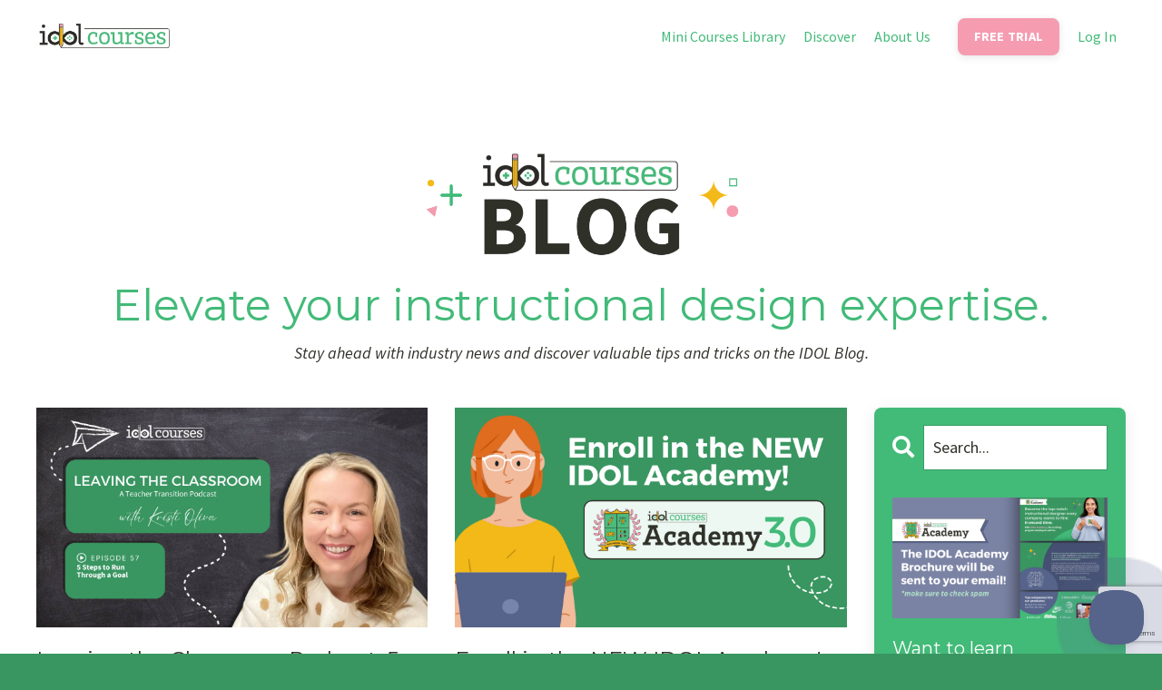

--- FILE ---
content_type: text/html; charset=utf-8
request_url: https://www.idolcourses.com/blog?tag=%23careergoals
body_size: 15189
content:
<!doctype html>
<html lang="en">
  <head>
    
              <meta name="csrf-param" content="authenticity_token">
              <meta name="csrf-token" content="vtemQPo5pLp1rRsOdCElWiaQPq3bws4SbyKieXu0ei4YBkRFpuuBehDzKGrfiXIbANsCjL9dkHT6QVISz0/DtA==">
            
    <title>
      
        IDOL courses Blogs about Instructional Design and News in the Industry
      
    </title>
    <meta charset="utf-8" />
    <meta http-equiv="x-ua-compatible" content="ie=edge, chrome=1">
    <meta name="viewport" content="width=device-width, initial-scale=1, shrink-to-fit=no">
    
      <meta name="description" content="Elevate your instructional design expertise with IDOL courses. Stay ahead with industry news and discover valuable learning and development tips and tricks on our blog." />
    
    <meta property="og:type" content="website">
<meta property="og:url" content="https://www.idolcourses.com/blog?tag=%23careergoals">
<meta name="twitter:card" content="summary_large_image">

<meta property="og:title" content="IDOL courses Blogs about Instructional Design and News in the Industry">
<meta name="twitter:title" content="IDOL courses Blogs about Instructional Design and News in the Industry">


<meta property="og:description" content="Elevate your instructional design expertise with IDOL courses. Stay ahead with industry news and discover valuable learning and development tips and tricks on our blog.">
<meta name="twitter:description" content="Elevate your instructional design expertise with IDOL courses. Stay ahead with industry news and discover valuable learning and development tips and tricks on our blog.">


<meta property="og:image" content="https://kajabi-storefronts-production.kajabi-cdn.com/kajabi-storefronts-production/sites/34298/images/wMSb6wf8ScCiquRPSWmX_Copy_of_IDOL_Blog_Template.png">
<meta name="twitter:image" content="https://kajabi-storefronts-production.kajabi-cdn.com/kajabi-storefronts-production/sites/34298/images/wMSb6wf8ScCiquRPSWmX_Copy_of_IDOL_Blog_Template.png">


    
      <link href="https://kajabi-storefronts-production.kajabi-cdn.com/kajabi-storefronts-production/sites/34298/images/amshlX5yQjmRrBj7ZlDI_Social-Media.png?v=2" rel="shortcut icon" />
    
    <link rel="canonical" href="https://www.idolcourses.com/blog?tag=%23careergoals" />

    <!-- Google Fonts ====================================================== -->
    <link rel="preconnect" href="https://fonts.gstatic.com" crossorigin>
    <link rel="stylesheet" media="print" onload="this.onload=null;this.removeAttribute(&#39;media&#39;);" type="text/css" href="//fonts.googleapis.com/css?family=Source+Sans+Pro:400,700,400italic,700italic|Montserrat:400,700,400italic,700italic&amp;display=swap" />

    <!-- Kajabi CSS ======================================================== -->
    <link rel="stylesheet" media="print" onload="this.onload=null;this.removeAttribute(&#39;media&#39;);" type="text/css" href="https://kajabi-app-assets.kajabi-cdn.com/assets/core-0d125629e028a5a14579c81397830a1acd5cf5a9f3ec2d0de19efb9b0795fb03.css" />

    

    <!-- Font Awesome Icons -->
    <link rel="stylesheet" media="print" onload="this.onload=null;this.removeAttribute(&#39;media&#39;);" type="text/css" crossorigin="anonymous" href="https://use.fontawesome.com/releases/v5.15.2/css/all.css" />

    <link rel="stylesheet" media="screen" href="https://kajabi-storefronts-production.kajabi-cdn.com/kajabi-storefronts-production/themes/2156321887/assets/styles.css?1768859962978422" />

    <!-- Customer CSS ====================================================== -->
    <!-- If you're using custom css that affects the first render of the page, replace async_style_link below with styesheet_tag -->
    <link rel="stylesheet" media="print" onload="this.onload=null;this.removeAttribute(&#39;media&#39;);" type="text/css" href="https://kajabi-storefronts-production.kajabi-cdn.com/kajabi-storefronts-production/themes/2156321887/assets/overrides.css?1768859962978422" />
    <style>
  /* Custom CSS Added Via Theme Settings */
  /* This removes the rounded corners of the form fields */

.form-control {
border-radius: 0px;
margin-top: -1px;
}

/* This changes the bulleted list to have green arrows instead of dots */

.bullet-arrow {
list-style-type: none;
}

.bullet-arrow li {
list-style-type: none;
position: relative;
padding-left: 8px;
}

.bullet-arrow li:before {
content: '\00BB';
color: #127059;
font-size: 34px;
position: absolute;
top: -14px;
left: -20px;
}


/* This changes the bulleted list to have green check marks instead of dots */

.bullet-check {
list-style-type: none;
}

.bullet-check li {
list-style-type: none;
position: relative;
padding-left: 6px;
}

.bullet-check li:before {
content: '\2713';
color: #127059;
font-size: 20px;
position: absolute;
top: -3px;
left: -20px;
}

/* This changes the bulleted list to have white arrows instead of dots */

.bullet-arrow-white {
list-style-type: none;
}

.bullet-arrow-white li {
list-style-type: none;
position: relative;
padding-left: 8px;
}

.bullet-arrow-white li:before {
content: '\00BB';
color: #ffffff;
font-size: 34px;
position: absolute;
top: -14px;
left: -20px;
}


/* This changes the bulleted list to have white check marks instead of dots */

.bullet-check-white {
list-style-type: none;
}

.bullet-check-white li {
list-style-type: none;
position: relative;
padding-left: 6px;
}

.bullet-check-white li:before {
content: '\2713';
color: #ffffff;
font-size: 20px;
position: absolute;
top: -3px;
left: -20px;
}


/* This removes the rounded corners of the filter field as seen on the Announcements and Blog Search Pages  */

.filter__field {
border-radius: 0px !important;
}


/* This moves the podcast intro section up higher so that it is behind the transparent header. Delete this code if not using a transparent header for the website theme */

.podcast-intro { 
margin-top: -80px !important;
padding-top: 80px !important;
}


/* This moves the coaching product hero section up higher so that it is behind the transparent header. Delete this code if not using a transparent header for the website theme */

.coaching-programs__container { 
margin-top: -94px !important;
}

.coaching-programs__header  {
padding-top: 94px !important;
}


/* This removes the rounded corners on the error prompt */

.parsley-errors-list {
border-radius: 0px !important;
}


/* This removes the rounded corners on alert messages */

.alert {
border-radius: 0px !important;
}


/* This makes form labels white - important for the login page */

.form-group label {
color: #ffffff !important;
}

</style>


    <!-- Kajabi Editor Only CSS ============================================ -->
    

    <!-- Header hook ======================================================= -->
    <link rel="alternate" type="application/rss+xml" title="IDOL courses Blogs about Instructional Design and News in the Industry" href="https://www.idolcourses.com/blog.rss" /><script type="text/javascript">
  var Kajabi = Kajabi || {};
</script>
<script type="text/javascript">
  Kajabi.currentSiteUser = {
    "id" : "-1",
    "type" : "Guest",
    "contactId" : "",
  };
</script>
<script type="text/javascript">
  Kajabi.theme = {
    activeThemeName: "2026 IDOL Bootcamp",
    previewThemeId: null,
    editor: false
  };
</script>
<meta name="turbo-prefetch" content="false">
<meta name="p:domain_verify" content="6e1e86fa22d56c705f53199cb55143b0"/>
<!-- Google Tag Manager -->
<script>(function(w,d,s,l,i){w[l]=w[l]||[];w[l].push({'gtm.start':
new Date().getTime(),event:'gtm.js'});var f=d.getElementsByTagName(s)[0],
j=d.createElement(s),dl=l!='dataLayer'?'&l='+l:'';j.async=true;j.src=
'https://www.googletagmanager.com/gtm.js?id='+i+dl;f.parentNode.insertBefore(j,f);
})(window,document,'script','dataLayer','GTM-TXGB6MS7');</script>
<!-- End Google Tag Manager -->

<meta name="facebook-domain-verification" content="30z64wl7qpi3e3kxe8f6wlrq70q7s1" />
<script>
!function (w, d, t) {
  w.TiktokAnalyticsObject=t;var ttq=w[t]=w[t]||[];ttq.methods=["page","track","identify","instances","debug","on","off","once","ready","alias","group","enableCookie","disableCookie"],ttq.setAndDefer=function(t,e){t[e]=function(){t.push([e].concat(Array.prototype.slice.call(arguments,0)))}};for(var i=0;i<ttq.methods.length;i++)ttq.setAndDefer(ttq,ttq.methods[i]);ttq.instance=function(t){for(var e=ttq._i[t]||[],n=0;n<ttq.methods.length;n++)ttq.setAndDefer(e,ttq.methods[n]);return e},ttq.load=function(e,n){var i="https://analytics.tiktok.com/i18n/pixel/events.js";ttq._i=ttq._i||{},ttq._i[e]=[],ttq._i[e]._u=i,ttq._t=ttq._t||{},ttq._t[e]=+new Date,ttq._o=ttq._o||{},ttq._o[e]=n||{};var o=document.createElement("script");o.type="text/javascript",o.async=!0,o.src=i+"?sdkid="+e+"&lib="+t;var a=document.getElementsByTagName("script")[0];a.parentNode.insertBefore(o,a)};

  ttq.load('CGECVURC77U845ORLOU0');
  ttq.page();
}(window, document, 'ttq');
</script>

<!-- Google tag (gtag.js) -->
<script async src="https://www.googletagmanager.com/gtag/js?id=AW-640601374"></script>
<script>
  window.dataLayer = window.dataLayer || [];
  function gtag(){dataLayer.push(arguments);}
  gtag('js', new Date());

  gtag('config', 'AW-640601374');
</script>

<script type="text/javascript">!function(e,t,n){function a(){var e=t.getElementsByTagName("script")[0],n=t.createElement("script");n.type="text/javascript",n.async=!0,n.src="https://beacon-v2.helpscout.net",e.parentNode.insertBefore(n,e)}if(e.Beacon=n=function(t,n,a){e.Beacon.readyQueue.push({method:t,options:n,data:a})},n.readyQueue=[],"complete"===t.readyState)return a();e.attachEvent?e.attachEvent("onload",a):e.addEventListener("load",a,!1)}(window,document,window.Beacon||function(){});</script>
<script type="text/javascript">window.Beacon('init', 'c9dabf5c-31c7-4f8e-a6cb-3f585b31719a')</script>
<script src="https://cdn.paritydeals.com/banner.js"></script>
<script>
(function(i,s,o,g,r,a,m){i['GoogleAnalyticsObject']=r;i[r]=i[r]||function(){
(i[r].q=i[r].q||[]).push(arguments)
},i[r].l=1*new Date();a=s.createElement(o),
m=s.getElementsByTagName(o)[0];a.async=1;a.src=g;m.parentNode.insertBefore(a,m)
})(window,document,'script','//www.google-analytics.com/analytics.js','ga');
ga('create', 'UA-101748647-1', 'auto', {});
ga('send', 'pageview');
</script>
<style type="text/css">
  #editor-overlay {
    display: none;
    border-color: #2E91FC;
    position: absolute;
    background-color: rgba(46,145,252,0.05);
    border-style: dashed;
    border-width: 3px;
    border-radius: 3px;
    pointer-events: none;
    cursor: pointer;
    z-index: 10000000000;
  }
  .editor-overlay-button {
    color: white;
    background: #2E91FC;
    border-radius: 2px;
    font-size: 13px;
    margin-inline-start: -24px;
    margin-block-start: -12px;
    padding-block: 3px;
    padding-inline: 10px;
    text-transform:uppercase;
    font-weight:bold;
    letter-spacing:1.5px;

    left: 50%;
    top: 50%;
    position: absolute;
  }
</style>
<script src="https://kajabi-app-assets.kajabi-cdn.com/vite/assets/track_analytics-999259ad.js" crossorigin="anonymous" type="module"></script><link rel="modulepreload" href="https://kajabi-app-assets.kajabi-cdn.com/vite/assets/stimulus-576c66eb.js" as="script" crossorigin="anonymous">
<link rel="modulepreload" href="https://kajabi-app-assets.kajabi-cdn.com/vite/assets/track_product_analytics-9c66ca0a.js" as="script" crossorigin="anonymous">
<link rel="modulepreload" href="https://kajabi-app-assets.kajabi-cdn.com/vite/assets/stimulus-e54d982b.js" as="script" crossorigin="anonymous">
<link rel="modulepreload" href="https://kajabi-app-assets.kajabi-cdn.com/vite/assets/trackProductAnalytics-3d5f89d8.js" as="script" crossorigin="anonymous">      <script type="text/javascript">
        if (typeof (window.rudderanalytics) === "undefined") {
          !function(){"use strict";window.RudderSnippetVersion="3.0.3";var sdkBaseUrl="https://cdn.rudderlabs.com/v3"
          ;var sdkName="rsa.min.js";var asyncScript=true;window.rudderAnalyticsBuildType="legacy",window.rudderanalytics=[]
          ;var e=["setDefaultInstanceKey","load","ready","page","track","identify","alias","group","reset","setAnonymousId","startSession","endSession","consent"]
          ;for(var n=0;n<e.length;n++){var t=e[n];window.rudderanalytics[t]=function(e){return function(){
          window.rudderanalytics.push([e].concat(Array.prototype.slice.call(arguments)))}}(t)}try{
          new Function('return import("")'),window.rudderAnalyticsBuildType="modern"}catch(a){}
          if(window.rudderAnalyticsMount=function(){
          "undefined"==typeof globalThis&&(Object.defineProperty(Object.prototype,"__globalThis_magic__",{get:function get(){
          return this},configurable:true}),__globalThis_magic__.globalThis=__globalThis_magic__,
          delete Object.prototype.__globalThis_magic__);var e=document.createElement("script")
          ;e.src="".concat(sdkBaseUrl,"/").concat(window.rudderAnalyticsBuildType,"/").concat(sdkName),e.async=asyncScript,
          document.head?document.head.appendChild(e):document.body.appendChild(e)
          },"undefined"==typeof Promise||"undefined"==typeof globalThis){var d=document.createElement("script")
          ;d.src="https://polyfill-fastly.io/v3/polyfill.min.js?version=3.111.0&features=Symbol%2CPromise&callback=rudderAnalyticsMount",
          d.async=asyncScript,document.head?document.head.appendChild(d):document.body.appendChild(d)}else{
          window.rudderAnalyticsMount()}window.rudderanalytics.load("2apYBMHHHWpiGqicceKmzPebApa","https://kajabiaarnyhwq.dataplane.rudderstack.com",{})}();
        }
      </script>
      <script type="text/javascript">
        if (typeof (window.rudderanalytics) !== "undefined") {
          rudderanalytics.page({"account_id":"34784","site_id":"34298"});
        }
      </script>
      <script type="text/javascript">
        if (typeof (window.rudderanalytics) !== "undefined") {
          (function () {
            function AnalyticsClickHandler (event) {
              const targetEl = event.target.closest('a') || event.target.closest('button');
              if (targetEl) {
                rudderanalytics.track('Site Link Clicked', Object.assign(
                  {"account_id":"34784","site_id":"34298"},
                  {
                    link_text: targetEl.textContent.trim(),
                    link_href: targetEl.href,
                    tag_name: targetEl.tagName,
                  }
                ));
              }
            };
            document.addEventListener('click', AnalyticsClickHandler);
          })();
        }
      </script>
<script>
!function(f,b,e,v,n,t,s){if(f.fbq)return;n=f.fbq=function(){n.callMethod?
n.callMethod.apply(n,arguments):n.queue.push(arguments)};if(!f._fbq)f._fbq=n;
n.push=n;n.loaded=!0;n.version='2.0';n.agent='plkajabi';n.queue=[];t=b.createElement(e);t.async=!0;
t.src=v;s=b.getElementsByTagName(e)[0];s.parentNode.insertBefore(t,s)}(window,
                                                                      document,'script','https://connect.facebook.net/en_US/fbevents.js');


fbq('init', '1625179325075097');
fbq('track', "PageView");</script>
<noscript><img height="1" width="1" style="display:none"
src="https://www.facebook.com/tr?id=1625179325075097&ev=PageView&noscript=1"
/></noscript>
<meta name='site_locale' content='en'><style type="text/css">
  body main {
    direction: ltr;
  }
  .slick-list {
    direction: ltr;
  }
</style>
<style type="text/css">
  /* Font Awesome 4 */
  .fa.fa-twitter{
    font-family:sans-serif;
  }
  .fa.fa-twitter::before{
    content:"𝕏";
    font-size:1.2em;
  }

  /* Font Awesome 5 */
  .fab.fa-twitter{
    font-family:sans-serif;
  }
  .fab.fa-twitter::before{
    content:"𝕏";
    font-size:1.2em;
  }
</style>
<link rel="stylesheet" href="https://cdn.jsdelivr.net/npm/@kajabi-ui/styles@1.0.4/dist/kajabi_products/kajabi_products.css" />
<script type="module" src="https://cdn.jsdelivr.net/npm/@pine-ds/core@3.14.0/dist/pine-core/pine-core.esm.js"></script>
<script nomodule src="https://cdn.jsdelivr.net/npm/@pine-ds/core@3.14.0/dist/pine-core/index.esm.js"></script>


  </head>

  <style>
  

  
    
      body {
        background-color: #399660;
      }
    
  
</style>

  <body id="encore-theme" class="background-dark sage-excluded">
    


    <div id="section-header" data-section-id="header">

<style>
  /* Default Header Styles */
  .header {
    
      background-color: #ffffff;
    
    font-size: 16px;
  }
  .header a,
  .header a.link-list__link,
  .header a.link-list__link:hover,
  .header a.social-icons__icon,
  .header .user__login a,
  .header .dropdown__item a,
  .header .dropdown__trigger:hover {
    color: #42ba78;
  }
  .header .dropdown__trigger {
    color: #42ba78 !important;
  }
  /* Mobile Header Styles */
  @media (max-width: 767px) {
    .header {
      
        background-color: #edf8f3;
      
      font-size: 16px;
    }
    
    .header .hamburger__slices .hamburger__slice {
      
        background-color: #42ba78;
      
    }
    
      .header a.link-list__link, .dropdown__item a, .header__content--mobile {
        text-align: left;
      }
    
    .header--overlay .header__content--mobile  {
      padding-bottom: 20px;
    }
  }
  /* Sticky Styles */
  
    .header.header--fixed {
      background-color: #ffffff;
      
        background-color: #edf8f3;
      
      
        background-color: ;
      
    }
    
    
    .header.header--fixed .hamburger__slice {
      
        background-color: #42ba78;
      
    }
  
</style>

<div class="hidden">
  
    
  
    
  
    
  
    
  
  
  
  
</div>

<header class="header header--static sticky   background-light header--close-on-scroll" kjb-settings-id="sections_header_settings_background_color">
  <div class="hello-bars">
    
      
    
      
    
      
    
      
    
  </div>
  
    <div class="header__wrap">
      <div class="header__content header__content--desktop background-light">
        <div class="container header__container media justify-content-between">
          
            
                <style>
@media (min-width: 768px) {
  #block-1555988494486 {
    text-align: left;
  }
} 
</style>

<div 
  id="block-1555988494486" 
  class="header__block header__block--logo header__block--show header__switch-content stretch" 
  kjb-settings-id="sections_header_blocks_1555988494486_settings_stretch"
  
>
  

<style>
  #block-1555988494486 {
    line-height: 1;
  }
  #block-1555988494486 .logo__image {
    display: block;
    width: 150px;
  }
  #block-1555988494486 .logo__text {
    color: #edf8f3;
  }
</style>

<a class="logo" href="/">
  
    
      <img loading="auto" class="logo__image" alt="Header Logo" kjb-settings-id="sections_header_blocks_1555988494486_settings_logo" src="https://kajabi-storefronts-production.kajabi-cdn.com/kajabi-storefronts-production/file-uploads/themes/2156321887/settings_images/01ce4a4-8508-0ed8-6825-a6c43ba415c2_f33a8814-b261-43b1-b653-93eed7b59ff4.png" />
    
  
</a>

</div>

              
          
            
                <style>
@media (min-width: 768px) {
  #block-1747237284712 {
    text-align: left;
  }
} 
</style>

<div 
  id="block-1747237284712" 
  class="header__block header__switch-content header__block--menu " 
  kjb-settings-id="sections_header_blocks_1747237284712_settings_stretch"
  
>
  <div class="link-list justify-content-left" kjb-settings-id="sections_header_blocks_1747237284712_settings_menu">
  
    <a class="link-list__link" href="https://www.idolcourses.com/courses" >Mini Courses Library</a>
  
    <a class="link-list__link" href="https://www.idolcourses.com/idol-resources" >Discover</a>
  
    <a class="link-list__link" href="https://www.idolcourses.com/about" >About Us</a>
  
</div>

</div>

              
          
            
                <style>
@media (min-width: 768px) {
  #block-1707764221851 {
    text-align: right;
  }
} 
</style>

<div 
  id="block-1707764221851" 
  class="header__block header__switch-content header__block--cta " 
  kjb-settings-id="sections_header_blocks_1707764221851_settings_stretch"
  
>
  






<style>
  #block-1707764221851 .btn,
  [data-slick-id="1707764221851"] .block .btn {
    color: #ffffff;
    border-color: #f59cb1;
    border-radius: 8px;
    background-color: #f59cb1;
  }
  #block-1707764221851 .btn--outline,
  [data-slick-id="1707764221851"] .block .btn--outline {
    background: transparent;
    color: #f59cb1;
  }
</style>

<a class="btn btn--solid btn--small btn--auto" href="/resource_redirect/landing_pages/2150220381"    kjb-settings-id="sections_header_blocks_1707764221851_settings_btn_background_color" role="button">
  FREE TRIAL
</a>


</div>

              
          
            
                <style>
@media (min-width: 768px) {
  #block-1747248305357 {
    text-align: left;
  }
} 
</style>

<div 
  id="block-1747248305357" 
  class="header__block header__switch-content header__block--user " 
  kjb-settings-id="sections_header_blocks_1747248305357_settings_stretch"
  
>
  <style>
  /* Dropdown menu colors for desktop */
  @media (min-width: 768px) {
    #block-1747248305357 .dropdown__menu {
      background: #FFFFFF;
      color: #595959;
    }
    #block-1747248305357 .dropdown__item a,
    #block-1747248305357 {
      color: #595959;
    }
  }
  /* Mobile menu text alignment */
  @media (max-width: 767px) {
    #block-1747248305357 .dropdown__item a,
    #block-1747248305357 .user__login a {
      text-align: left;
    }
  }
</style>

<div class="user" kjb-settings-id="sections_header_blocks_1747248305357_settings_language_login">
  
    <span class="user__login" kjb-settings-id="language_login"><a href="/login">Log In</a></span>
  
</div>

</div>

              
          
          
            <div class="hamburger hidden--desktop" kjb-settings-id="sections_header_settings_hamburger_color">
              <div class="hamburger__slices">
                <div class="hamburger__slice hamburger--slice-1"></div>
                <div class="hamburger__slice hamburger--slice-2"></div>
                <div class="hamburger__slice hamburger--slice-3"></div>
                <div class="hamburger__slice hamburger--slice-4"></div>
              </div>
            </div>
          
          
        </div>
      </div>
      <div class="header__content header__content--mobile">
        <div class="header__switch-content header__spacer"></div>
      </div>
    </div>
  
</header>

</div>
    <main>
      <div data-dynamic-sections=blog><div id="section-1643057915605" data-section-id="1643057915605"></div><div id="section-1708354421616" data-section-id="1708354421616"><style>
  
    #section-1708354421616 {
      background-image: url(https://kajabi-storefronts-production.kajabi-cdn.com/kajabi-storefronts-production/file-uploads/themes/2156321887/settings_images/63154ba-1f66-68d2-eb3-57d6b365278e_Background_Graphics_14_.png);
      background-position: center;
    }
  
  #section-1708354421616 .section__overlay {
    position: absolute;
    width: 100%;
    height: 100%;
    left: 0;
    top: 0;
    background-color: #ffffff;
  }
  #section-1708354421616 .sizer {
    padding-top: 40px;
    padding-bottom: 40px;
  }
  #section-1708354421616 .container {
    max-width: calc(1260px + 10px + 10px);
    padding-right: 10px;
    padding-left: 10px;
    
  }
  #section-1708354421616 .row {
    
  }
  #section-1708354421616 .container--full {
    width: 100%;
    max-width: calc(100% + 10px + 10px);
  }
  @media (min-width: 768px) {
    
      #section-1708354421616 {
        
          background-attachment: fixed;
        
      }
    
    #section-1708354421616 .sizer {
      padding-top: 50px;
      padding-bottom: 0px;
    }
    #section-1708354421616 .container {
      max-width: calc(1260px + 40px + 40px);
      padding-right: 40px;
      padding-left: 40px;
    }
    #section-1708354421616 .container--full {
      max-width: calc(100% + 40px + 40px);
    }
  }
  
  
</style>


<section kjb-settings-id="sections_1708354421616_settings_background_color"
  class="section
  
  
   background-light "
  data-reveal-event=""
  data-reveal-offset=""
  data-reveal-units="seconds">
  <div class="sizer ">
    
    <div class="section__overlay"></div>
    <div class="container ">
      <div class="row align-items-center justify-content-center">
        
          




<style>
  /* flush setting */
  
  
  /* margin settings */
  #block-1708355643497, [data-slick-id="1708355643497"] {
    margin-top: 0px;
    margin-right: 0px;
    margin-bottom: 0px;
    margin-left: 0px;
  }
  #block-1708355643497 .block, [data-slick-id="1708355643497"] .block {
    /* border settings */
    border: 4px  black;
    border-radius: 0px;
    

    /* background color */
    
    /* default padding for mobile */
    
    
      padding: 20px;
    
    
      
    
    /* mobile padding overrides */
    
      padding: 0;
    
    
      padding-top: 0px;
    
    
      padding-right: 0px;
    
    
      padding-bottom: 0px;
    
    
      padding-left: 0px;
    
  }

  @media (min-width: 768px) {
    /* desktop margin settings */
    #block-1708355643497, [data-slick-id="1708355643497"] {
      margin-top: 0px;
      margin-right: 0px;
      margin-bottom: -31px;
      margin-left: 0px;
    }
    #block-1708355643497 .block, [data-slick-id="1708355643497"] .block {
      /* default padding for desktop  */
      
      
        
      
      /* desktop padding overrides */
      
        padding: 0;
      
      
        padding-top: 0px;
      
      
        padding-right: 0px;
      
      
        padding-bottom: 0px;
      
      
        padding-left: 0px;
      
    }
  }
  /* mobile text align */
  @media (max-width: 767px) {
    #block-1708355643497, [data-slick-id="1708355643497"] {
      text-align: ;
    }
  }
</style>



<div
  id="block-1708355643497"
  class="
  block-type--image
  text-
  col-12
  
  
  
    
  
  
  "
  
  data-reveal-event=""
  data-reveal-offset=""
  data-reveal-units="seconds"
  
    kjb-settings-id="sections_1708354421616_blocks_1708355643497_settings_width"
  
  
>
  <div class="block
    box-shadow-
    "
    
      data-aos="none"
      data-aos-delay="0"
      data-aos-duration="0"
    
    
  >
    
    

<style>
  #block-1708355643497 .block,
  [data-slick-id="1708355643497"] .block {
    display: flex;
    justify-content: flex-start;
  }
  #block-1708355643497 .image,
  [data-slick-id="1708355643497"] .image {
    width: 100%;
    overflow: hidden;
    
      width: 700px;
    
    border-radius: 4px;
    
  }
  #block-1708355643497 .image__image,
  [data-slick-id="1708355643497"] .image__image {
    width: 100%;
    
      width: 700px;
    
  }
  #block-1708355643497 .image__overlay,
  [data-slick-id="1708355643497"] .image__overlay {
    
      opacity: 0;
    
    background-color: #fff;
    border-radius: 4px;
    
  }
  
  #block-1708355643497 .image__overlay-text,
  [data-slick-id="1708355643497"] .image__overlay-text {
    color:  !important;
  }
  @media (min-width: 768px) {
    #block-1708355643497 .block,
    [data-slick-id="1708355643497"] .block {
        display: flex;
        justify-content: center;
    }
    #block-1708355643497 .image__overlay,
    [data-slick-id="1708355643497"] .image__overlay {
      
        opacity: 0;
      
    }
    #block-1708355643497 .image__overlay:hover {
      opacity: 1;
    }
  }
  
</style>

<div class="image">
  
    
        <img loading="auto" class="image__image" alt="" kjb-settings-id="sections_1708354421616_blocks_1708355643497_settings_image" src="https://kajabi-storefronts-production.kajabi-cdn.com/kajabi-storefronts-production/file-uploads/themes/2156321887/settings_images/0d5b3d-3f2c-10fd-f6a5-83a36636f518_BLOG.png" />
    
    
  
</div>

  </div>
</div>


        
          




<style>
  /* flush setting */
  
  
  /* margin settings */
  #block-1708354421616_0, [data-slick-id="1708354421616_0"] {
    margin-top: 0px;
    margin-right: 0px;
    margin-bottom: 0px;
    margin-left: 0px;
  }
  #block-1708354421616_0 .block, [data-slick-id="1708354421616_0"] .block {
    /* border settings */
    border: 4px  black;
    border-radius: 4px;
    

    /* background color */
    
      background-color: ;
    
    /* default padding for mobile */
    
      padding: 20px;
    
    
      padding: 20px;
    
    
      
        padding: 20px;
      
    
    /* mobile padding overrides */
    
    
      padding-top: 0px;
    
    
      padding-right: 0px;
    
    
      padding-bottom: 0px;
    
    
      padding-left: 0px;
    
  }

  @media (min-width: 768px) {
    /* desktop margin settings */
    #block-1708354421616_0, [data-slick-id="1708354421616_0"] {
      margin-top: 0px;
      margin-right: 0px;
      margin-bottom: 0px;
      margin-left: 0px;
    }
    #block-1708354421616_0 .block, [data-slick-id="1708354421616_0"] .block {
      /* default padding for desktop  */
      
        padding: 30px;
      
      
        
          padding: 30px;
        
      
      /* desktop padding overrides */
      
      
        padding-top: 0px;
      
      
        padding-right: 0px;
      
      
        padding-bottom: 0px;
      
      
        padding-left: 0px;
      
    }
  }
  /* mobile text align */
  @media (max-width: 767px) {
    #block-1708354421616_0, [data-slick-id="1708354421616_0"] {
      text-align: left;
    }
  }
</style>



<div
  id="block-1708354421616_0"
  class="
  block-type--text
  text-left
  col-12
  
  
  
    
  
  
  "
  
  data-reveal-event=""
  data-reveal-offset=""
  data-reveal-units="seconds"
  
    kjb-settings-id="sections_1708354421616_blocks_1708354421616_0_settings_width"
  
  
>
  <div class="block
    box-shadow-
    "
    
      data-aos="none"
      data-aos-delay="0"
      data-aos-duration="0"
    
    
  >
    
    <style>
  
  #block-1577982541036_0 .btn {
    margin-top: 1rem;
  }
</style>


  <h1 style="text-align: center;"><span style="color: #42ba78;">Elevate your instructional design expertise.</span></h1>
<p style="text-align: center;"><em><span style="color: #2f3129;">Stay ahead with industry news and discover valuable tips and tricks on the IDOL Blog.</span></em></p>




  </div>
</div>


        
      </div>
    </div>
  </div>
</section>

</div><div id="section-1599589855686" data-section-id="1599589855686"><style>
  
  .blog-listings {
    background-color: #ffffff;
  }
  .blog-listings .sizer {
    padding-top: 0px;
    padding-bottom: 40px;
  }
  .blog-listings .container {
    max-width: calc(1260px + 10px + 10px);
    padding-right: 10px;
    padding-left: 10px;
  }
  .blog-listing__panel {
    background-color: #ffffff;
    border-color: ;
    border-radius: 8px;
    border-style: none;
    border-width: 2px ;
  }
  .blog-listing__title {
    color: #2f3129 !important;
  }
  .blog-listing__title:hover {
    color: #2f3129 !important;
  }
  .blog-listing__date {
    color: #42ba78;
  }
  .tag {
    color: #56638a;
    background-color: ;
  }
  .tag:hover {
    color: #56638a;
    background-color: ;
  }
  .blog-listing__content {
    color: #56638a;
  }
  .blog-listing__more {
    color: ;
  }
  @media (min-width: 768px) {
    
    .blog-listings .sizer {
      padding-top: 0px;
      padding-bottom: 80px;
    }
    .blog-listings .container {
      max-width: calc(1260px + 40px + 40px);
      padding-right: 40px;
      padding-left: 40px;
    }
  }
  .pag__link {
    color: #56638a;
  }
  .pag__link--current {
    color: #127059;
  }
  .pag__link--disabled {
    color: ;
  }
</style>

<section class="blog-listings background-light" kjb-settings-id="sections_1599589855686_settings_background_color">
  <div class="sizer">
    
    <div class="container">
      <div class="row">
        
          <div class="col-lg-9">
        
          <div class="blog-listings__content blog-listings__content--grid-2">
            
              
                





<div class="blog-listing blog-listing--grid-2 blog-listing--has-media">
  
    <div class="blog-listing__media">
      
        
          <a href="/blog/leaving-the-classroom-podcast-5-steps-to-run-through-a-goal-57">
            <img loading="auto" alt="" src="https://kajabi-storefronts-production.kajabi-cdn.com/kajabi-storefronts-production/file-uploads/blogs/11035/images/debccf3-ee00-c5d6-4b0-cf54f0a08fd8_119f0e09-bb35-410b-934a-e4628737e8e8.png" />
          </a>
        
      
    </div>
    <div class="blog-listing__data">
      <a class="h3 blog-listing__title" href="/blog/leaving-the-classroom-podcast-5-steps-to-run-through-a-goal-57">Leaving the Classroom Podcast: 5 Steps to Run Through a Goal | 57</a>
      
      
        <span class="blog-listing__date" kjb-settings-id="sections_1599589855686_settings_show_date">Sep 17, 2024</span>
      
      
      
    </div>
  
</div>

              
                





<div class="blog-listing blog-listing--grid-2 blog-listing--has-media">
  
    <div class="blog-listing__media">
      
        
          <a href="/blog/enroll-in-the-new-idol-acadmey">
            <img loading="auto" alt="" src="https://kajabi-storefronts-production.kajabi-cdn.com/kajabi-storefronts-production/file-uploads/blogs/11035/images/8012c31-b0e0-34f-2558-cc4aebc87ac_Enroll_in_the_NEW_IDOL_Academy_.png" />
          </a>
        
      
    </div>
    <div class="blog-listing__data">
      <a class="h3 blog-listing__title" href="/blog/enroll-in-the-new-idol-acadmey">Enroll in the NEW IDOL Academy!</a>
      
      
        <span class="blog-listing__date" kjb-settings-id="sections_1599589855686_settings_show_date">Sep 12, 2023</span>
      
      
      
    </div>
  
</div>

              
                





<div class="blog-listing blog-listing--grid-2 blog-listing--has-media">
  
    <div class="blog-listing__media">
      
        
          <a href="/blog/goal_setting">
            <img loading="auto" alt="" src="https://kajabi-storefronts-production.kajabi-cdn.com/kajabi-storefronts-production/file-uploads/blogs/11035/images/477021-6cab-08f7-7c5a-c1da8c671b55_Stephanie_Image_2_1_.png" />
          </a>
        
      
    </div>
    <div class="blog-listing__data">
      <a class="h3 blog-listing__title" href="/blog/goal_setting">A Guide to Planning and Goal Setting as an IDOL Academy Student</a>
      
      
        <span class="blog-listing__date" kjb-settings-id="sections_1599589855686_settings_show_date">Feb 03, 2023</span>
      
      
      
    </div>
  
</div>

              
                





<div class="blog-listing blog-listing--grid-2 blog-listing--has-media">
  
    <div class="blog-listing__media">
      
        
          <a href="/blog/performanceplan">
            <img loading="auto" alt="" src="https://kajabi-storefronts-production.kajabi-cdn.com/kajabi-storefronts-production/file-uploads/blogs/11035/images/a38efc4-4626-fcfc-ee0-8012cb4a506_Blog_Posts_New_Branding_1_.png" />
          </a>
        
      
    </div>
    <div class="blog-listing__data">
      <a class="h3 blog-listing__title" href="/blog/performanceplan">The First Career Performance Plan </a>
      
      
        <span class="blog-listing__date" kjb-settings-id="sections_1599589855686_settings_show_date">Jan 20, 2023</span>
      
      
      
    </div>
  
</div>

              
              
            
          </div>
        </div>
        <style>
   .sidebar__panel {
     background-color: #42ba78;
     border-color: ;
     border-radius: 8px;
     border-style: none;
     border-width: 2px ;
   }
</style>

<div class="col-lg-3    sidebar__container--hidden-mobile">
  <div class="sidebar" kjb-settings-id="sections_1599589855686_settings_show_sidebar">
    
      <div class="sidebar__panel box-shadow-medium background-light">
    
      
        <div class="sidebar__block">
          
              <style>
  .sidebar-search__icon i {
    color: #ffffff;
  }
  .sidebar-search--1600115507943 ::-webkit-input-placeholder {
    color: #2f3129;
  }
  .sidebar-search--1600115507943 ::-moz-placeholder {
    color: #2f3129;
  }
  .sidebar-search--1600115507943 :-ms-input-placeholder {
    color: #2f3129;
  }
  .sidebar-search--1600115507943 :-moz-placeholder {
    color: #2f3129;
  }
  .sidebar-search--1600115507943 .sidebar-search__input {
    color: #2f3129;
  }
</style>

<div class="sidebar-search sidebar-search--1600115507943" kjb-settings-id="sections_1599589855686_blocks_1600115507943_settings_search_text">
  <form class="sidebar-search__form" action="/blog/search" method="get" role="search">
    <span class="sidebar-search__icon"><i class="fa fa-search"></i></span>
    <input class="form-control sidebar-search__input" type="search" name="q" placeholder="Search...">
  </form>
</div>

            
        </div>
      
        <div class="sidebar__block">
          
              

<style>
  .sidebar-custom--1710951371130 {
    text-align: left;
  }
  .sidebar-custom--1710951371130 .sidebar-custom__heading {
    color: #ffffff;
  }
</style>

<div class="sidebar-custom sidebar-custom--1710951371130">
  
    <img loading="auto" class="sidebar-custom__image" kjb-settings-id="sections_1599589855686_blocks_1710951371130_settings_image" alt="" src="https://kajabi-storefronts-production.kajabi-cdn.com/kajabi-storefronts-production/file-uploads/themes/2156321887/settings_images/0eb736-cef7-cdd-546b-4f35716b8a4_The_IDOL_Academy_Brochure_will_be_sent_to_your_email_.png" />
  
  
    <p 
      class="h5 sidebar-custom__heading" 
      kjb-settings-id="sections_1599589855686_blocks_1710951371130_settings_heading" 
      
    >
      Want to learn everything there is to know about IDOL Academy?
    </p>
  
  <div 
    class="sidebar-custom__content" 
    kjb-settings-id="sections_1599589855686_blocks_1710951371130_settings_content" 
    
  >
    <p><span style="color: #ffffff;">Our brochure isn't just filled; it's overflowing with everything you need to know about IDOL Academy! It contains a detailed overview of what's included, a structured guide to the milestones you will achieve, career readiness + how IDOL launches you into the corporate stratosphere, and a transparent breakdown of tuition and costs.</span></p>
  </div>
  
    






<style>
  #btn-1710951371130 {
    border-color: #f59cb1;
    border-radius: 8px;
    color: #ffffff;
    background-color: #f59cb1;
  }
  #btn-1710951371130.btn--outline {
    background: transparent;
    color: #f59cb1;
  }
</style>

<a
  id="btn-1710951371130"
  class="btn btn--solid btn--medium btn--auto"
  href="#popup_checkout_LtPBfJko"
  
  
  kjb-settings-id="sections_1599589855686_blocks_1710951371130_settings_btn_background_color"
>Download Brochure</a>

  
</div>

            
        </div>
      
        <div class="sidebar__block">
          
              <style>
  .social-icons--1600115515053 .social-icons__icons {
    justify-content: 
  }
  .social-icons--1600115515053 .social-icons__icon {
    color: #ffffff !important;
  }
  .social-icons--1600115515053.social-icons--round .social-icons__icon {
    background-color: rgba(0, 0, 0, 0);
  }
  .social-icons--1600115515053.social-icons--square .social-icons__icon {
    background-color: rgba(0, 0, 0, 0);
  }
  
  @media (min-width: 768px) {
    .social-icons--1600115515053 .social-icons__icons {
      justify-content: 
    }
  }
</style>


<style>
  .social-icons--1600115515053 {
    text-align: left;
  }
  
  .social-icons--1600115515053 .social-icons__heading {
    color: #ffffff;
  }
</style>

<div class="social-icons social-icons--sidebar social-icons-- social-icons--1600115515053" kjb-settings-id="sections_1599589855686_blocks_1600115515053_settings_social_icons_text_color">
  <p class="h5 social-icons__heading" >
    Follow IDOL On Socials!
  </p>
  <div class="social-icons__icons">
    
  <a class="social-icons__icon social-icons__icon--" href="https://www.facebook.com/IDOLcourses"  target="_blank" rel="noopener"  kjb-settings-id="sections_1599589855686_blocks_1600115515053_settings_social_icon_link_facebook">
    <i class="fab fa-facebook-f"></i>
  </a>



  <a class="social-icons__icon social-icons__icon--" href="https://www.instagram.com/idolcourses/?hl=en"  target="_blank" rel="noopener"  kjb-settings-id="sections_1599589855686_blocks_1600115515053_settings_social_icon_link_instagram">
    <i class="fab fa-instagram"></i>
  </a>


  <a class="social-icons__icon social-icons__icon--" href="https://www.youtube.com/@idolcourses"  target="_blank" rel="noopener"  kjb-settings-id="sections_1599589855686_blocks_1600115515053_settings_social_icon_link_youtube">
    <i class="fab fa-youtube"></i>
  </a>


  <a class="social-icons__icon social-icons__icon--" href="https://www.pinterest.com/idolcourses/"  target="_blank" rel="noopener"  kjb-settings-id="sections_1599589855686_blocks_1600115515053_settings_social_icon_link_pinterest">
    <i class="fab fa-pinterest-p"></i>
  </a>





  <a class="social-icons__icon social-icons__icon--" href="https://www.linkedin.com/company/idol-courses-academy/"  target="_blank" rel="noopener"  kjb-settings-id="sections_1599589855686_blocks_1600115515053_settings_social_icon_link_linkedin">
    <i class="fab fa-linkedin-in"></i>
  </a>








  <a class="social-icons__icon social-icons__icon--" href="https://www.tiktok.com/@idol_courses"  target="_blank" rel="noopener"  kjb-settings-id="sections_1599589855686_blocks_1600115515053_settings_social_icon_link_tiktok">
    <i class="fab fa-tiktok"></i>
  </a>





  </div>
</div>

            
        </div>
      
        <div class="sidebar__block">
          
              

<style>
  .sidebar-custom--1723054727158 {
    text-align: left;
  }
  .sidebar-custom--1723054727158 .sidebar-custom__heading {
    color: ;
  }
</style>

<div class="sidebar-custom sidebar-custom--1723054727158">
  
  
  <div 
    class="sidebar-custom__content" 
    kjb-settings-id="sections_1599589855686_blocks_1723054727158_settings_content" 
    
  >
    <p>
<script src="https://www.idolcourses.com/forms/177571/embed.js">// <![CDATA[

// ]]></script>
</p>
  </div>
  
</div>

            
        </div>
      
    
      </div>
    
  </div>
</div>

      </div>
    </div>
  </div>
</section>

</div><div id="section-1643058660209" data-section-id="1643058660209"></div><div id="section-1723056405740" data-section-id="1723056405740"><style>
  
  #section-1723056405740 .section__overlay {
    position: absolute;
    width: 100%;
    height: 100%;
    left: 0;
    top: 0;
    background-color: ;
  }
  #section-1723056405740 .sizer {
    padding-top: 40px;
    padding-bottom: 40px;
  }
  #section-1723056405740 .container {
    max-width: calc(1260px + 10px + 10px);
    padding-right: 10px;
    padding-left: 10px;
    
  }
  #section-1723056405740 .row {
    
  }
  #section-1723056405740 .container--full {
    width: 100%;
    max-width: calc(100% + 10px + 10px);
  }
  @media (min-width: 768px) {
    
    #section-1723056405740 .sizer {
      padding-top: 100px;
      padding-bottom: 100px;
    }
    #section-1723056405740 .container {
      max-width: calc(1260px + 40px + 40px);
      padding-right: 40px;
      padding-left: 40px;
    }
    #section-1723056405740 .container--full {
      max-width: calc(100% + 40px + 40px);
    }
  }
  
  
</style>


<section kjb-settings-id="sections_1723056405740_settings_background_color"
  class="section
  
  
   "
  data-reveal-event=""
  data-reveal-offset=""
  data-reveal-units="seconds">
  <div class="sizer ">
    
    <div class="section__overlay"></div>
    <div class="container ">
      <div class="row align-items-center justify-content-center">
        
          




<style>
  /* flush setting */
  
  
  /* margin settings */
  #block-1723056405740_0, [data-slick-id="1723056405740_0"] {
    margin-top: 0px;
    margin-right: 0px;
    margin-bottom: 0px;
    margin-left: 0px;
  }
  #block-1723056405740_0 .block, [data-slick-id="1723056405740_0"] .block {
    /* border settings */
    border: 4px  black;
    border-radius: 4px;
    

    /* background color */
    
      background-color: #fff;
    
    /* default padding for mobile */
    
      padding: 20px;
    
    
      padding: 20px;
    
    
      
        padding: 20px;
      
    
    /* mobile padding overrides */
    
    
      padding-top: 20px;
    
    
      padding-right: 20px;
    
    
      padding-bottom: 20px;
    
    
      padding-left: 20px;
    
  }

  @media (min-width: 768px) {
    /* desktop margin settings */
    #block-1723056405740_0, [data-slick-id="1723056405740_0"] {
      margin-top: 0px;
      margin-right: 0px;
      margin-bottom: 0px;
      margin-left: 0px;
    }
    #block-1723056405740_0 .block, [data-slick-id="1723056405740_0"] .block {
      /* default padding for desktop  */
      
        padding: 30px;
      
      
        
          padding: 30px;
        
      
      /* desktop padding overrides */
      
      
        padding-top: 30px;
      
      
        padding-right: 30px;
      
      
        padding-bottom: 30px;
      
      
        padding-left: 30px;
      
    }
  }
  /* mobile text align */
  @media (max-width: 767px) {
    #block-1723056405740_0, [data-slick-id="1723056405740_0"] {
      text-align: center;
    }
  }
</style>



<div
  id="block-1723056405740_0"
  class="
  block-type--form
  text-center
  col-12
  
  
  
    
  
  
  "
  
  data-reveal-event=""
  data-reveal-offset=""
  data-reveal-units="seconds"
  
    kjb-settings-id="sections_1723056405740_blocks_1723056405740_0_settings_width"
  
  
>
  <div class="block
    box-shadow-medium
     background-light"
    
      data-aos="none"
      data-aos-delay="0"
      data-aos-duration="0"
    
    
  >
    
    








<style>
  #block-1723056405740_0 .form-btn {
    border-color: #f59cb1;
    border-radius: 8px;
    background: #f59cb1;
    color: #ffffff;
  }
  #block-1723056405740_0 .btn--outline {
    color: #f59cb1;
    background: transparent;
  }
  #block-1723056405740_0 .disclaimer-text {
    font-size: 16px;
    margin-top: 1.25rem;
    margin-bottom: 0;
    color: #888;
  }
</style>



<div class="form">
  <div
    kjb-settings-id="sections_1723056405740_blocks_1723056405740_0_settings_text"
    
  >
    <h4>Interested in joining the IDOL community?</h4>
<p>Join our newsletter below, where we keep you updated on our upcoming cohorts, events and news within the instructional design industry.</p>
  </div>
  
    <form data-parsley-validate="true" data-kjb-disable-on-submit="true" action="https://www.idolcourses.com/forms/2148051178/form_submissions" accept-charset="UTF-8" method="post"><input name="utf8" type="hidden" value="&#x2713;" autocomplete="off" /><input type="hidden" name="authenticity_token" value="83xqoBrbzBMfkJvgv5fiAnxXO0Hyk2rBvRAHLHy4YplfDdjHU2CXXCfjqtLiJbOStMLZ/gvtzrx+PXdMo1ShqA==" autocomplete="off" /><input type="text" name="website_url" autofill="off" placeholder="Skip this field" style="display: none;" /><input type="hidden" name="kjb_fk_checksum" autofill="off" value="3f31f8beb47c01bbde4d7c41f7e635c0" /><input type="hidden" name="form_submission[template_metadata_id]" value="2154490858" autofill="off" />
      <div class="">
        <input type="hidden" name="thank_you_url" value="">
        
          <div class="text-field form-group"><input type="text" name="form_submission[name]" id="form_submission_name" value="" required="required" class="form-control" placeholder="Your Name" /></div>
        
          <div class="email-field form-group"><input required="required" class="form-control" placeholder="Your Email" type="email" name="form_submission[email]" id="form_submission_email" /></div>
        
          <div class="select-box-field form-group"><select name="form_submission[custom_52]" id="form_submission_custom_52" required="required" class="form-control" placeholder="What style of education suits you most?"><option value="">What style of education suits you most?</option><option value="Self-paced, community-driven learning">Self-paced, community-driven learning</option>
<option value="Personalized mentorship and guided career path">Personalized mentorship and guided career path</option>
<option value="Accelerated, high-touch mentorship with structured milestones">Accelerated, high-touch mentorship with structured milestones</option>
<option value="I&#39;m unsure">I&#39;m unsure</option></select></div>
        
          <div class="recaptcha-field form-group">
      <div>
        <script src="https://www.google.com/recaptcha/api.js?onload=recaptchaInit_5689DD&render=explicit" async defer></script>
        <input id="recaptcha_5689DD" type="text" name="g-recaptcha-response-data" />
        <div id="recaptcha_5689DD_container" class="recaptcha-container"></div>

        <style type="text/css">
          .recaptcha-field {
            position: absolute;
            width: 0px;
            height: 0px;
            overflow: hidden;
            z-index: 10;
          }
        </style>

        <script type="text/javascript">
          window.recaptchaInit_5689DD = function() {
            initKajabiRecaptcha("recaptcha_5689DD", "recaptcha_5689DD_container", "6Lc_Wc0pAAAAAF53oyvx7dioTMB422PcvOC-vMgd");
          };
        </script>
      </div>
    </div>
        
        <div>
          
          <button
            id="form-button"
            class="form-btn btn--solid btn--auto btn--medium"
            type="submit"
            role="button"
            kjb-settings-id="sections_1723056405740_blocks_1723056405740_0_settings_btn_text"
          >JOIN</button>
        </div>
      </div>
    </form>
    
  
</div>

  </div>
</div>


        
      </div>
    </div>
  </div>
</section>

</div></div>
    </main>
    <div id="section-footer" data-section-id="footer">
  <style>
    #section-footer {
      -webkit-box-flex: 1;
      -ms-flex-positive: 1;
      flex-grow: 1;
      display: -webkit-box;
      display: -ms-flexbox;
      display: flex;
    }
    .footer {
      -webkit-box-flex: 1;
      -ms-flex-positive: 1;
      flex-grow: 1;
    }
  </style>

<style>
  .footer {
    background-color: #56638a;
  }
  .footer, .footer__block {
    font-size: 14px;
    color: ;
  }
  .footer .logo__text {
    color: ;
  }
  .footer .link-list__links {
    width: 100%;
  }
  .footer a.link-list__link {
    color: ;
  }
  .footer .link-list__link:hover {
    color: ;
  }
  .copyright {
    color: ;
  }
  @media (min-width: 768px) {
    .footer, .footer__block {
      font-size: 14px;
    }
  }
  .powered-by a {
    color:  !important;
  }
  
</style>

<footer class="footer   background-dark  " kjb-settings-id="sections_footer_settings_background_color">
  <div class="footer__content">
    <div class="container footer__container media">
      
        
            <div 
  id="block-1707151280831" 
  class="footer__block "
  
>
  

<style>
  #block-1707151280831 {
    line-height: 1;
  }
  #block-1707151280831 .logo__image {
    display: block;
    width: 150px;
  }
  #block-1707151280831 .logo__text {
    color: ;
  }
</style>

<a class="logo" href="/">
  
    
      <img loading="auto" class="logo__image" alt="Footer Logo" kjb-settings-id="sections_footer_blocks_1707151280831_settings_logo" src="https://kajabi-storefronts-production.kajabi-cdn.com/kajabi-storefronts-production/file-uploads/themes/2156321887/settings_images/1bf4c3a-4527-17d8-d6c4-5effd2186fd_IDOL_courses_Trademark_Logo_White.png" />
    
  
</a>

</div>

          
      
        
            <div 
  id="block-1707151148169" 
  class="footer__block "
  
>
  <style>
  .social-icons--1707151148169 .social-icons__icons {
    justify-content: 
  }
  .social-icons--1707151148169 .social-icons__icon {
    color:  !important;
  }
  .social-icons--1707151148169.social-icons--round .social-icons__icon {
    background-color: #42ba78;
  }
  .social-icons--1707151148169.social-icons--square .social-icons__icon {
    background-color: #42ba78;
  }
  
    
  
  @media (min-width: 768px) {
    .social-icons--1707151148169 .social-icons__icons {
      justify-content: 
    }
  }
</style>

<div class="social-icons social-icons-- social-icons--1707151148169" kjb-settings-id="sections_footer_blocks_1707151148169_settings_social_icons_text_color">
  <div class="social-icons__icons">
    
  <a class="social-icons__icon social-icons__icon--" href="https://www.facebook.com/idolcourses"  kjb-settings-id="sections_footer_blocks_1707151148169_settings_social_icon_link_facebook">
    <i class="fab fa-facebook-f"></i>
  </a>



  <a class="social-icons__icon social-icons__icon--" href="https://www.instagram.com/idolcourses"  kjb-settings-id="sections_footer_blocks_1707151148169_settings_social_icon_link_instagram">
    <i class="fab fa-instagram"></i>
  </a>







  <a class="social-icons__icon social-icons__icon--" href="https://www.linkedin.com/school/idol-courses-academy"  kjb-settings-id="sections_footer_blocks_1707151148169_settings_social_icon_link_linkedin">
    <i class="fab fa-linkedin-in"></i>
  </a>












  </div>
</div>

</div>

        
      
        
            




<style>
  /* flush setting */
  
  
  /* margin settings */
  #block-1602193175296, [data-slick-id="1602193175296"] {
    margin-top: 0px;
    margin-right: 0px;
    margin-bottom: 0px;
    margin-left: 0px;
  }
  #block-1602193175296 .block, [data-slick-id="1602193175296"] .block {
    /* border settings */
    border: 4px  black;
    border-radius: 4px;
    

    /* background color */
    
      background-color: ;
    
    /* default padding for mobile */
    
      padding: 20px;
    
    
      padding: 20px;
    
    
      
        padding: 20px;
      
    
    /* mobile padding overrides */
    
    
      padding-top: 0px;
    
    
      padding-right: 0px;
    
    
      padding-bottom: 0px;
    
    
      padding-left: 0px;
    
  }

  @media (min-width: 768px) {
    /* desktop margin settings */
    #block-1602193175296, [data-slick-id="1602193175296"] {
      margin-top: 0px;
      margin-right: 0px;
      margin-bottom: 0px;
      margin-left: 0px;
    }
    #block-1602193175296 .block, [data-slick-id="1602193175296"] .block {
      /* default padding for desktop  */
      
        padding: 30px;
      
      
        
          padding: 30px;
        
      
      /* desktop padding overrides */
      
      
        padding-top: 0px;
      
      
        padding-right: 0px;
      
      
        padding-bottom: 0px;
      
      
        padding-left: 0px;
      
    }
  }
  /* mobile text align */
  @media (max-width: 767px) {
    #block-1602193175296, [data-slick-id="1602193175296"] {
      text-align: left;
    }
  }
</style>



<div
  id="block-1602193175296"
  class="
  block-type--link_list
  text-left
  col-
  
  
  
  
  "
  
  data-reveal-event=""
  data-reveal-offset=""
  data-reveal-units=""
  
    kjb-settings-id="sections_footer_blocks_1602193175296_settings_width"
  
  
>
  <div class="block
    box-shadow-
    "
    
      data-aos="-"
      data-aos-delay=""
      data-aos-duration=""
    
    
  >
    
    <style>
  #block-1602193175296 .link-list__title {
    color: ;
  }
  #block-1602193175296 .link-list__link {
    color: ;
  }
</style>



<div class="link-list link-list--column link-list--desktop-left link-list--mobile-left">
  
  <div class="link-list__links" kjb-settings-id="sections_footer_blocks_1602193175296_settings_menu">
    
      <a class="link-list__link" href="https://www.idolcourses.com/bootcamp" >IDOL Bootcamp</a>
    
      <a class="link-list__link" href="https://www.idolcourses.com/courses" >Mini Courses Library</a>
    
      <a class="link-list__link" href="https://www.idolcourses.com/idol-resources" >L&D Resources</a>
    
      <a class="link-list__link" href="https://idol-courses.myshopify.com/" >Apparel</a>
    
      <a class="link-list__link" href="https://www.idolcourses.com/contact" >Contact Us</a>
    
  </div>
</div>

  </div>
</div>


          
      
        
            




<style>
  /* flush setting */
  
  
  /* margin settings */
  #block-1707151123735, [data-slick-id="1707151123735"] {
    margin-top: 0px;
    margin-right: 0px;
    margin-bottom: 0px;
    margin-left: 0px;
  }
  #block-1707151123735 .block, [data-slick-id="1707151123735"] .block {
    /* border settings */
    border: 4px  black;
    border-radius: 4px;
    

    /* background color */
    
      background-color: ;
    
    /* default padding for mobile */
    
      padding: 20px;
    
    
      padding: 20px;
    
    
      
        padding: 20px;
      
    
    /* mobile padding overrides */
    
    
      padding-top: 0px;
    
    
      padding-right: 0px;
    
    
      padding-bottom: 0px;
    
    
      padding-left: 0px;
    
  }

  @media (min-width: 768px) {
    /* desktop margin settings */
    #block-1707151123735, [data-slick-id="1707151123735"] {
      margin-top: 0px;
      margin-right: 0px;
      margin-bottom: 0px;
      margin-left: 0px;
    }
    #block-1707151123735 .block, [data-slick-id="1707151123735"] .block {
      /* default padding for desktop  */
      
        padding: 30px;
      
      
        
          padding: 30px;
        
      
      /* desktop padding overrides */
      
      
        padding-top: 0px;
      
      
        padding-right: 0px;
      
      
        padding-bottom: 0px;
      
      
        padding-left: 0px;
      
    }
  }
  /* mobile text align */
  @media (max-width: 767px) {
    #block-1707151123735, [data-slick-id="1707151123735"] {
      text-align: left;
    }
  }
</style>



<div
  id="block-1707151123735"
  class="
  block-type--link_list
  text-left
  col-
  
  
  
  
  "
  
  data-reveal-event=""
  data-reveal-offset=""
  data-reveal-units=""
  
    kjb-settings-id="sections_footer_blocks_1707151123735_settings_width"
  
  
>
  <div class="block
    box-shadow-
    "
    
      data-aos="-"
      data-aos-delay=""
      data-aos-duration=""
    
    
  >
    
    <style>
  #block-1707151123735 .link-list__title {
    color: ;
  }
  #block-1707151123735 .link-list__link {
    color: ;
  }
</style>



<div class="link-list link-list--column link-list--desktop-left link-list--mobile-left">
  
  <div class="link-list__links" kjb-settings-id="sections_footer_blocks_1707151123735_settings_menu">
    
      <a class="link-list__link" href="https://www.idolcourses.com/instructional_design_book_beginners" >The Do it Messy Approach</a>
    
      <a class="link-list__link" href="https://www.idolcourses.com/presents" >IDOL Presents</a>
    
      <a class="link-list__link" href="https://www.idolcourses.com/blog" >IDOL Blog</a>
    
      <a class="link-list__link" href="https://www.idolcourses.com/podcast" >Become an IDOL Podcast</a>
    
      <a class="link-list__link" href="https://apps.apple.com/sa/app/xperiencify/id6451489218" >Xperiencify Apple Mobile App</a>
    
      <a class="link-list__link" href="https://play.google.com/store/apps/details?id=com.xperiencify.studentapp" >Xperiencify Android Mobile App</a>
    
  </div>
</div>

  </div>
</div>


          
      
        
            




<style>
  /* flush setting */
  
  
  /* margin settings */
  #block-1764617053257, [data-slick-id="1764617053257"] {
    margin-top: 0px;
    margin-right: 0px;
    margin-bottom: 0px;
    margin-left: 0px;
  }
  #block-1764617053257 .block, [data-slick-id="1764617053257"] .block {
    /* border settings */
    border: 4px  black;
    border-radius: 4px;
    

    /* background color */
    
      background-color: ;
    
    /* default padding for mobile */
    
      padding: 20px;
    
    
      padding: 20px;
    
    
      
        padding: 20px;
      
    
    /* mobile padding overrides */
    
    
      padding-top: 0px;
    
    
      padding-right: 0px;
    
    
      padding-bottom: 0px;
    
    
      padding-left: 0px;
    
  }

  @media (min-width: 768px) {
    /* desktop margin settings */
    #block-1764617053257, [data-slick-id="1764617053257"] {
      margin-top: 0px;
      margin-right: 0px;
      margin-bottom: 0px;
      margin-left: 0px;
    }
    #block-1764617053257 .block, [data-slick-id="1764617053257"] .block {
      /* default padding for desktop  */
      
        padding: 30px;
      
      
        
          padding: 30px;
        
      
      /* desktop padding overrides */
      
      
        padding-top: 0px;
      
      
        padding-right: 0px;
      
      
        padding-bottom: 0px;
      
      
        padding-left: 0px;
      
    }
  }
  /* mobile text align */
  @media (max-width: 767px) {
    #block-1764617053257, [data-slick-id="1764617053257"] {
      text-align: center;
    }
  }
</style>



<div
  id="block-1764617053257"
  class="
  block-type--link_list
  text-right
  col-
  
  
  
  
  "
  
  data-reveal-event=""
  data-reveal-offset=""
  data-reveal-units=""
  
    kjb-settings-id="sections_footer_blocks_1764617053257_settings_width"
  
  
>
  <div class="block
    box-shadow-
    "
    
      data-aos="-"
      data-aos-delay=""
      data-aos-duration=""
    
    
  >
    
    <style>
  #block-1764617053257 .link-list__title {
    color: ;
  }
  #block-1764617053257 .link-list__link {
    color: ;
  }
</style>



<div class="link-list link-list--row link-list--desktop-right link-list--mobile-center">
  
  <div class="link-list__links" kjb-settings-id="sections_footer_blocks_1764617053257_settings_menu">
    
  </div>
</div>

  </div>
</div>


          
      
        
            <div 
  id="block-1555988525205" 
  class="footer__block "
  
>
  <span class="copyright" kjb-settings-id="sections_footer_blocks_1555988525205_settings_copyright" role="presentation">
  &copy; 2026 IDOL, LLC. ALL RIGHTS RESERVED.
</span>

</div>

          
      
    </div>
    

  </div>

</footer>

</div>
    <div id="section-exit_pop" data-section-id="exit_pop"><style>
  #exit-pop .modal__content {
    background: ;
  }
  
</style>






</div>
    <div id="section-two_step" data-section-id="two_step"><style>
  #two-step .modal__content {
    background: ;
  }
  
</style>

<div class="modal two-step" id="two-step" kjb-settings-id="sections_two_step_settings_two_step_edit">
  <div class="modal__content background-unrecognized">
    <div class="close-x">
      <div class="close-x__part"></div>
      <div class="close-x__part"></div>
    </div>
    <div class="modal__body row text- align-items-start justify-content-left">
      
         
              




<style>
  /* flush setting */
  
  
  /* margin settings */
  #block-1735920663747, [data-slick-id="1735920663747"] {
    margin-top: 0px;
    margin-right: 0px;
    margin-bottom: 0px;
    margin-left: 0px;
  }
  #block-1735920663747 .block, [data-slick-id="1735920663747"] .block {
    /* border settings */
    border: 4px  black;
    border-radius: 4px;
    

    /* background color */
    
    /* default padding for mobile */
    
    
      padding: 20px;
    
    
      
    
    /* mobile padding overrides */
    
      padding: 0;
    
    
      padding-top: 0px;
    
    
      padding-right: 0px;
    
    
      padding-bottom: 0px;
    
    
      padding-left: 0px;
    
  }

  @media (min-width: 768px) {
    /* desktop margin settings */
    #block-1735920663747, [data-slick-id="1735920663747"] {
      margin-top: 0px;
      margin-right: 0px;
      margin-bottom: 0px;
      margin-left: 0px;
    }
    #block-1735920663747 .block, [data-slick-id="1735920663747"] .block {
      /* default padding for desktop  */
      
      
        
      
      /* desktop padding overrides */
      
        padding: 0;
      
      
        padding-top: 0px;
      
      
        padding-right: 0px;
      
      
        padding-bottom: 0px;
      
      
        padding-left: 0px;
      
    }
  }
  /* mobile text align */
  @media (max-width: 767px) {
    #block-1735920663747, [data-slick-id="1735920663747"] {
      text-align: ;
    }
  }
</style>



<div
  id="block-1735920663747"
  class="
  block-type--image
  text-
  col-12
  
  
  
  
  "
  
  data-reveal-event=""
  data-reveal-offset=""
  data-reveal-units=""
  
    kjb-settings-id="sections_two_step_blocks_1735920663747_settings_width"
  
  
>
  <div class="block
    box-shadow-
    "
    
      data-aos="-"
      data-aos-delay=""
      data-aos-duration=""
    
    
  >
    
    

<style>
  #block-1735920663747 .block,
  [data-slick-id="1735920663747"] .block {
    display: flex;
    justify-content: flex-start;
  }
  #block-1735920663747 .image,
  [data-slick-id="1735920663747"] .image {
    width: 100%;
    overflow: hidden;
    
    border-radius: 4px;
    
  }
  #block-1735920663747 .image__image,
  [data-slick-id="1735920663747"] .image__image {
    width: 100%;
    
  }
  #block-1735920663747 .image__overlay,
  [data-slick-id="1735920663747"] .image__overlay {
    
      opacity: 0;
    
    background-color: #fff;
    border-radius: 4px;
    
  }
  
  #block-1735920663747 .image__overlay-text,
  [data-slick-id="1735920663747"] .image__overlay-text {
    color:  !important;
  }
  @media (min-width: 768px) {
    #block-1735920663747 .block,
    [data-slick-id="1735920663747"] .block {
        display: flex;
        justify-content: flex-start;
    }
    #block-1735920663747 .image__overlay,
    [data-slick-id="1735920663747"] .image__overlay {
      
        opacity: 0;
      
    }
    #block-1735920663747 .image__overlay:hover {
      opacity: 1;
    }
  }
  
</style>

<div class="image">
  
    
        <img loading="auto" class="image__image" alt="" kjb-settings-id="sections_two_step_blocks_1735920663747_settings_image" src="https://kajabi-storefronts-production.kajabi-cdn.com/kajabi-storefronts-production/file-uploads/themes/2156321887/settings_images/38ffec-2064-6d8e-b0f8-ecc33b152cfc_d7b4a7f8-78e7-4ea1-ba00-a2ed94c7c8fa.png" />
    
    
  
</div>

  </div>
</div>


            
      
         
              




<style>
  /* flush setting */
  
  
  /* margin settings */
  #block-1712692344458, [data-slick-id="1712692344458"] {
    margin-top: 0px;
    margin-right: 0px;
    margin-bottom: 0px;
    margin-left: 0px;
  }
  #block-1712692344458 .block, [data-slick-id="1712692344458"] .block {
    /* border settings */
    border: 4px  black;
    border-radius: 4px;
    

    /* background color */
    
    /* default padding for mobile */
    
    
      padding: 20px;
    
    
      
        padding: 20px;
      
    
    /* mobile padding overrides */
    
    
      padding-top: 20px;
    
    
      padding-right: 20px;
    
    
      padding-bottom: 20px;
    
    
      padding-left: 20px;
    
  }

  @media (min-width: 768px) {
    /* desktop margin settings */
    #block-1712692344458, [data-slick-id="1712692344458"] {
      margin-top: 0px;
      margin-right: 0px;
      margin-bottom: 0px;
      margin-left: 0px;
    }
    #block-1712692344458 .block, [data-slick-id="1712692344458"] .block {
      /* default padding for desktop  */
      
      
        
          padding: 30px;
        
      
      /* desktop padding overrides */
      
      
        padding-top: 0px;
      
      
        padding-right: 30px;
      
      
        padding-bottom: 30px;
      
      
        padding-left: 30px;
      
    }
  }
  /* mobile text align */
  @media (max-width: 767px) {
    #block-1712692344458, [data-slick-id="1712692344458"] {
      text-align: center;
    }
  }
</style>



<div
  id="block-1712692344458"
  class="
  block-type--form
  text-center
  col-12
  
  
  
  
  "
  
  data-reveal-event=""
  data-reveal-offset=""
  data-reveal-units=""
  
    kjb-settings-id="sections_two_step_blocks_1712692344458_settings_width"
  
  
>
  <div class="block
    box-shadow-
    "
    
      data-aos="-"
      data-aos-delay=""
      data-aos-duration=""
    
    
  >
    
    








<style>
  #block-1712692344458 .form-btn {
    border-color: #42ba78;
    border-radius: 8px;
    background: #42ba78;
    color: #ffffff;
  }
  #block-1712692344458 .btn--outline {
    color: #42ba78;
    background: transparent;
  }
  #block-1712692344458 .disclaimer-text {
    font-size: 16px;
    margin-top: 1.25rem;
    margin-bottom: 0;
    color: #42ba78;
  }
</style>



<div class="form">
  <div
    kjb-settings-id="sections_two_step_blocks_1712692344458_settings_text"
    
  >
    <h4 data-pm-slice="1 1 []"><strong><span style="color: #2f3129;">Fill in your details to get this <span style="color: #42ba78;"><em>free</em> </span>resource!</span></strong></h4>
  </div>
  
    <form data-parsley-validate="true" data-kjb-disable-on-submit="true" action="https://www.idolcourses.com/forms/2148903856/form_submissions" accept-charset="UTF-8" method="post"><input name="utf8" type="hidden" value="&#x2713;" autocomplete="off" /><input type="hidden" name="authenticity_token" value="kWVC9by+Z2KEpTjs+oXh34CGz2wF2Izy0VufHkMFyq/uYHV5stV9X44DmVgT3lgDJsS1w0OQj4dM4rcnv5IPqA==" autocomplete="off" /><input type="text" name="website_url" autofill="off" placeholder="Skip this field" style="display: none;" /><input type="hidden" name="kjb_fk_checksum" autofill="off" value="ed93a71d14681d112e82f05289263dc9" /><input type="hidden" name="form_submission[template_metadata_id]" value="2154490858" autofill="off" />
      <div class="">
        <input type="hidden" name="thank_you_url" value="/resource_redirect/landing_pages/2150507311">
        
          <div class="text-field form-group"><input type="text" name="form_submission[name]" id="form_submission_name" value="" required="required" class="form-control" placeholder="Your Name" /></div>
        
          <div class="email-field form-group"><input required="required" class="form-control" placeholder="Your Email" type="email" name="form_submission[email]" id="form_submission_email" /></div>
        
          <div class="select-box-field form-group"><select name="form_submission[custom_52]" id="form_submission_custom_52" required="required" class="form-control" placeholder="What style of education suits you most?"><option value="">What style of education suits you most?</option><option value="Self-paced, community-driven learning">Self-paced, community-driven learning</option>
<option value="Personalized mentorship and guided career path">Personalized mentorship and guided career path</option>
<option value="Accelerated, high-touch mentorship with structured milestones">Accelerated, high-touch mentorship with structured milestones</option>
<option value="I&#39;m unsure">I&#39;m unsure</option></select></div>
        
          <div class="recaptcha-field form-group">
      <div>
        <script src="https://www.google.com/recaptcha/api.js?onload=recaptchaInit_0E12A7&render=explicit" async defer></script>
        <input id="recaptcha_0E12A7" type="text" name="g-recaptcha-response-data" />
        <div id="recaptcha_0E12A7_container" class="recaptcha-container"></div>

        <style type="text/css">
          .recaptcha-field {
            position: absolute;
            width: 0px;
            height: 0px;
            overflow: hidden;
            z-index: 10;
          }
        </style>

        <script type="text/javascript">
          window.recaptchaInit_0E12A7 = function() {
            initKajabiRecaptcha("recaptcha_0E12A7", "recaptcha_0E12A7_container", "6Lc_Wc0pAAAAAF53oyvx7dioTMB422PcvOC-vMgd");
          };
        </script>
      </div>
    </div>
        
        <div>
          
          <button
            id="form-button"
            class="form-btn btn--solid btn--full btn--small"
            type="submit"
            role="button"
            kjb-settings-id="sections_two_step_blocks_1712692344458_settings_btn_text"
          >SEND THE ZAPIER GUIDE TO MY INBOX</button>
        </div>
      </div>
    </form>
    
      <p
        class="disclaimer-text"
        kjb-settings-id="sections_two_step_blocks_1712692344458_settings_disclaimer_text"
        
      >
        Don't forget to check your spam if you can't find it at first.
      </p>
    
  
</div>

  </div>
</div>


          
      
    </div>
  </div>
</div>



</div>
    <!-- Javascripts ======================================================= -->
<script src="https://kajabi-app-assets.kajabi-cdn.com/assets/encore_core-9ce78559ea26ee857d48a83ffa8868fa1d6e0743c6da46efe11250e7119cfb8d.js"></script>
<script src="https://kajabi-storefronts-production.kajabi-cdn.com/kajabi-storefronts-production/themes/2156321887/assets/scripts.js?1768859962978422"></script>



<!-- Customer JS ======================================================= -->
<script>
  /* Custom JS Added Via Theme Settings */
  /* Javascript code goes here */
</script>


  </body>
</html><script type="text/javascript">
  window.CLIENT_INFO = window.CLIENT_INFO || {};
  window.CLIENT_INFO.site_id = 34298;
  window.CLIENT_INFO.locale = "en";
  window.CLIENT_INFO.features =   window.CLIENT_INFO.features || {};
  window.CLIENT_INFO.imagePaths = window.CLIENT_INFO.imagePaths || {};
  window.CLIENT_INFO.imagePaths.default = "https://kajabi-app-assets.kajabi-cdn.com/assets/default_image-cff4ebeceb3839d5908ba7c7d5071a751234f2a6b34575505002eef3deb5e3c7.png";
  window.CLIENT_INFO.imagePaths.default_avatar = "https://kajabi-app-assets.kajabi-cdn.com/assets/defaults/default_avatar-b3744a61876b6f23004ea211ac36efc3ce9b91d5e3cfe612869f2f48f20c4f38.jpg";


    window.CLIENT_INFO.ga_id = "G-GTBWYV09JY"

  window.CLIENT_INFO.env = "production";
  // Ideally this is "unknown" as the default value, but this preserves existing behavior
  window.CLIENT_INFO.git_sha = "c62b26a45e304092e74cb64aa3649282ef9563ba";

  window.CLIENT_INFO.sentry_dsn = 'https://d12d127409fc4e5ab2f1cfe05c49b376:1d9ce92bb71b4391a6c2536171cbabe8@o485653.ingest.sentry.io/5541287';
  window.CLIENT_INFO.app_name = 'kajabi-storefronts-production';
  window.CLIENT_INFO.datadogEmbeddedCheckoutSampleRate = "100";

    window.CLIENT_INFO.account = {
      id: 34784,
      tier: "1m",
      businessType: "entrepreneur",
      experience: "new_business",
      industry: "academics_teacher_training"
    }



</script>

<!-- You will need to change the version to match for Kajabi-UI/styles -->
<link rel="stylesheet" href="https://cdn.jsdelivr.net/npm/@kajabi-ui/styles@1.0.4/dist/kajabi_products/kajabi_products.css" />

<!-- Update Pine-DS/core version -->
<script type="module" src="https://cdn.jsdelivr.net/npm/@pine-ds/core@3.14.0/dist/pine-core/pine-core.esm.js"></script>
<script nomodule src="https://cdn.jsdelivr.net/npm/@pine-ds/core@3.14.0/dist/pine-core/index.esm.js"></script>

<!-- Load the toast controller -->
<script src="https://kajabi-app-assets.kajabi-cdn.com/assets/admin/pine_pds_toast_controller-c18b05ccfaa503bf8a9b1115437ccfedfe99a80d9f98e2bdaa416e44871427e5.js"></script>


<script type="text/javascript">
  window.CLIENT_INFO = window.CLIENT_INFO || {};
  window.CLIENT_INFO.themePrimaryColor = "#42ba78";
</script>

<script src="https://kajabi-app-assets.kajabi-cdn.com/vite/assets/system-scoped-e65135f6.js" crossorigin="anonymous" type="module"></script><link rel="stylesheet" href="https://kajabi-app-assets.kajabi-cdn.com/vite/assets/system-scoped-90bb990f.css" media="screen" />


<script src="https://kajabi-app-assets.kajabi-cdn.com/vite/assets/index-41b44e27.js" crossorigin="anonymous" type="module" defer="defer"></script><link rel="modulepreload" href="https://kajabi-app-assets.kajabi-cdn.com/vite/assets/index-ef3c7d47.js" as="script" crossorigin="anonymous" defer="defer">
<link rel="modulepreload" href="https://kajabi-app-assets.kajabi-cdn.com/vite/assets/index-ffb4245c.js" as="script" crossorigin="anonymous" defer="defer">
<link rel="modulepreload" href="https://kajabi-app-assets.kajabi-cdn.com/vite/assets/index.esm-e7f67e9f.js" as="script" crossorigin="anonymous" defer="defer">
<link rel="modulepreload" href="https://kajabi-app-assets.kajabi-cdn.com/vite/assets/yup-0bd1f16c.js" as="script" crossorigin="anonymous" defer="defer">
<link rel="modulepreload" href="https://kajabi-app-assets.kajabi-cdn.com/vite/assets/Sentry-aebb7817.js" as="script" crossorigin="anonymous" defer="defer">
<link rel="modulepreload" href="https://kajabi-app-assets.kajabi-cdn.com/vite/assets/i18n-e98f75c1.js" as="script" crossorigin="anonymous" defer="defer">
<link rel="modulepreload" href="https://kajabi-app-assets.kajabi-cdn.com/vite/assets/ToastProvider-093818d3.js" as="script" crossorigin="anonymous" defer="defer">
<link rel="modulepreload" href="https://kajabi-app-assets.kajabi-cdn.com/vite/assets/index-dd84ea2a.js" as="script" crossorigin="anonymous" defer="defer">
<link rel="modulepreload" href="https://kajabi-app-assets.kajabi-cdn.com/vite/assets/main-980e1a5d.js" as="script" crossorigin="anonymous" defer="defer">
<link rel="modulepreload" href="https://kajabi-app-assets.kajabi-cdn.com/vite/assets/_commonjsHelpers-f17db62c.js" as="script" crossorigin="anonymous" defer="defer">
<link rel="modulepreload" href="https://kajabi-app-assets.kajabi-cdn.com/vite/assets/Helmet-2624ee75.js" as="script" crossorigin="anonymous" defer="defer">
<link rel="modulepreload" href="https://kajabi-app-assets.kajabi-cdn.com/vite/assets/EmbeddedCheckoutForm-d2e68cb0.js" as="script" crossorigin="anonymous" defer="defer">
<link rel="modulepreload" href="https://kajabi-app-assets.kajabi-cdn.com/vite/assets/jsx-runtime-b77bee81.js" as="script" crossorigin="anonymous" defer="defer">
<link rel="modulepreload" href="https://kajabi-app-assets.kajabi-cdn.com/vite/assets/index-d19b3d80.js" as="script" crossorigin="anonymous" defer="defer">
<link rel="modulepreload" href="https://kajabi-app-assets.kajabi-cdn.com/vite/assets/PhoneInput-6d81d1e8.js" as="script" crossorigin="anonymous" defer="defer">
<link rel="modulepreload" href="https://kajabi-app-assets.kajabi-cdn.com/vite/assets/clientInfo-16c2cd18.js" as="script" crossorigin="anonymous" defer="defer">
<link rel="modulepreload" href="https://kajabi-app-assets.kajabi-cdn.com/vite/assets/i18next-874ad839.js" as="script" crossorigin="anonymous" defer="defer">
<link rel="modulepreload" href="https://kajabi-app-assets.kajabi-cdn.com/vite/assets/errorboundary-26546b2a.js" as="script" crossorigin="anonymous" defer="defer">
<link rel="modulepreload" href="https://kajabi-app-assets.kajabi-cdn.com/vite/assets/index-bb12d89a.js" as="script" crossorigin="anonymous" defer="defer">
<link rel="modulepreload" href="https://kajabi-app-assets.kajabi-cdn.com/vite/assets/sdk-86249915.js" as="script" crossorigin="anonymous" defer="defer">
<link rel="modulepreload" href="https://kajabi-app-assets.kajabi-cdn.com/vite/assets/hoist-non-react-statics.cjs-1f1a8335.js" as="script" crossorigin="anonymous" defer="defer">
<link rel="modulepreload" href="https://kajabi-app-assets.kajabi-cdn.com/vite/assets/index-e6118ae5.js" as="script" crossorigin="anonymous" defer="defer">
<link rel="modulepreload" href="https://kajabi-app-assets.kajabi-cdn.com/vite/assets/Lazy-cbc23e4a.js" as="script" crossorigin="anonymous" defer="defer">
<link rel="modulepreload" href="https://kajabi-app-assets.kajabi-cdn.com/vite/assets/_baseIteratee-21da714d.js" as="script" crossorigin="anonymous" defer="defer">
<link rel="modulepreload" href="https://kajabi-app-assets.kajabi-cdn.com/vite/assets/setLocale-ceec3490.js" as="script" crossorigin="anonymous" defer="defer">
<link rel="modulepreload" href="https://kajabi-app-assets.kajabi-cdn.com/vite/assets/util-289d78c2.js" as="script" crossorigin="anonymous" defer="defer">
<link rel="modulepreload" href="https://kajabi-app-assets.kajabi-cdn.com/vite/assets/index-2f617914.js" as="script" crossorigin="anonymous" defer="defer">
<link rel="modulepreload" href="https://kajabi-app-assets.kajabi-cdn.com/vite/assets/middleware-8d62c445.js" as="script" crossorigin="anonymous" defer="defer">
<link rel="modulepreload" href="https://kajabi-app-assets.kajabi-cdn.com/vite/assets/formatter-1903f250.js" as="script" crossorigin="anonymous" defer="defer">
<link rel="modulepreload" href="https://kajabi-app-assets.kajabi-cdn.com/vite/assets/moment-02fedcb7.js" as="script" crossorigin="anonymous" defer="defer">
<link rel="modulepreload" href="https://kajabi-app-assets.kajabi-cdn.com/vite/assets/index-1de03533.js" as="script" crossorigin="anonymous" defer="defer">
<link rel="modulepreload" href="https://kajabi-app-assets.kajabi-cdn.com/vite/assets/PayButton-26d5bf07.js" as="script" crossorigin="anonymous" defer="defer">
<link rel="modulepreload" href="https://kajabi-app-assets.kajabi-cdn.com/vite/assets/lodash-81553200.js" as="script" crossorigin="anonymous" defer="defer">
<link rel="modulepreload" href="https://kajabi-app-assets.kajabi-cdn.com/vite/assets/index-1887ab18.js" as="script" crossorigin="anonymous" defer="defer">
<link rel="modulepreload" href="https://kajabi-app-assets.kajabi-cdn.com/vite/assets/utils-a430c781.js" as="script" crossorigin="anonymous" defer="defer">
<link rel="modulepreload" href="https://kajabi-app-assets.kajabi-cdn.com/vite/assets/CustomFields-8d481df5.js" as="script" crossorigin="anonymous" defer="defer">
<link rel="modulepreload" href="https://kajabi-app-assets.kajabi-cdn.com/vite/assets/capitalize-78422db6.js" as="script" crossorigin="anonymous" defer="defer">
<link rel="modulepreload" href="https://kajabi-app-assets.kajabi-cdn.com/vite/assets/capitalize-d8946951.js" as="script" crossorigin="anonymous" defer="defer">
<link rel="modulepreload" href="https://kajabi-app-assets.kajabi-cdn.com/vite/assets/toString-09e1e62c.js" as="script" crossorigin="anonymous" defer="defer">
<link rel="modulepreload" href="https://kajabi-app-assets.kajabi-cdn.com/vite/assets/_baseGetTag-07b5ce32.js" as="script" crossorigin="anonymous" defer="defer">
<link rel="modulepreload" href="https://kajabi-app-assets.kajabi-cdn.com/vite/assets/_arrayMap-72cd112c.js" as="script" crossorigin="anonymous" defer="defer">
<link rel="modulepreload" href="https://kajabi-app-assets.kajabi-cdn.com/vite/assets/isArray-df7ab702.js" as="script" crossorigin="anonymous" defer="defer">
<link rel="modulepreload" href="https://kajabi-app-assets.kajabi-cdn.com/vite/assets/isSymbol-0ac7558b.js" as="script" crossorigin="anonymous" defer="defer">
<link rel="modulepreload" href="https://kajabi-app-assets.kajabi-cdn.com/vite/assets/isObjectLike-d188d688.js" as="script" crossorigin="anonymous" defer="defer">
<link rel="modulepreload" href="https://kajabi-app-assets.kajabi-cdn.com/vite/assets/upperFirst-512a67ab.js" as="script" crossorigin="anonymous" defer="defer">
<link rel="modulepreload" href="https://kajabi-app-assets.kajabi-cdn.com/vite/assets/_stringToArray-05ced64a.js" as="script" crossorigin="anonymous" defer="defer">
<link rel="modulepreload" href="https://kajabi-app-assets.kajabi-cdn.com/vite/assets/_baseSlice-35988e44.js" as="script" crossorigin="anonymous" defer="defer">
<link rel="modulepreload" href="https://kajabi-app-assets.kajabi-cdn.com/vite/assets/v4-c8ab6e28.js" as="script" crossorigin="anonymous" defer="defer">
<link rel="modulepreload" href="https://kajabi-app-assets.kajabi-cdn.com/vite/assets/stringify-e3b181a9.js" as="script" crossorigin="anonymous" defer="defer">
<link rel="modulepreload" href="https://kajabi-app-assets.kajabi-cdn.com/vite/assets/uuid-fbc100ee.js" as="script" crossorigin="anonymous" defer="defer">
<link rel="modulepreload" href="https://kajabi-app-assets.kajabi-cdn.com/vite/assets/index-8daa3ec5.js" as="script" crossorigin="anonymous" defer="defer">
<link rel="modulepreload" href="https://kajabi-app-assets.kajabi-cdn.com/vite/assets/warning-14c5eef2.js" as="script" crossorigin="anonymous" defer="defer">
<link rel="modulepreload" href="https://kajabi-app-assets.kajabi-cdn.com/vite/assets/buildMatchPatternFn-59afc3cf.js" as="script" crossorigin="anonymous" defer="defer">
<link rel="modulepreload" href="https://kajabi-app-assets.kajabi-cdn.com/vite/assets/toDate-59d321cd.js" as="script" crossorigin="anonymous" defer="defer">
<link rel="modulepreload" href="https://kajabi-app-assets.kajabi-cdn.com/vite/assets/useCheckoutLayoutStyles-d0bf67ba.js" as="script" crossorigin="anonymous" defer="defer">
<link rel="modulepreload" href="https://kajabi-app-assets.kajabi-cdn.com/vite/assets/QuantitySelector-d71d352c.js" as="script" crossorigin="anonymous" defer="defer">
<link rel="modulepreload" href="https://kajabi-app-assets.kajabi-cdn.com/vite/assets/index-a7e4eb8b.js" as="script" crossorigin="anonymous" defer="defer"><link rel="stylesheet" href="https://kajabi-app-assets.kajabi-cdn.com/vite/assets/index-60ff9cc0.css" media="screen" defer="defer" />
<link rel="stylesheet" href="https://kajabi-app-assets.kajabi-cdn.com/vite/assets/react-datepicker-7c654621.css" media="screen" defer="defer" />
<link rel="stylesheet" href="https://kajabi-app-assets.kajabi-cdn.com/vite/assets/datepicker-64f86df5.css" media="screen" defer="defer" />
<link rel="stylesheet" href="https://kajabi-app-assets.kajabi-cdn.com/vite/assets/EmbeddedCheckoutForm-23aa2f5b.css" media="screen" defer="defer" />
<script>
//<![CDATA[
        window.CLIENT_INFO = {
          ...(window.CLIENT_INFO),
          features: {
            ...(window.CLIENT_INFO.features),
            comm_coupon_slug_for_popup_checkout: true,comm_embedded_checkout: true
          }
        }

//]]>
</script>



--- FILE ---
content_type: text/html; charset=utf-8
request_url: https://www.google.com/recaptcha/api2/anchor?ar=1&k=6Lc_Wc0pAAAAAF53oyvx7dioTMB422PcvOC-vMgd&co=aHR0cHM6Ly93d3cuaWRvbGNvdXJzZXMuY29tOjQ0Mw..&hl=en&v=PoyoqOPhxBO7pBk68S4YbpHZ&size=invisible&anchor-ms=20000&execute-ms=30000&cb=rshzynkpryzn
body_size: 49461
content:
<!DOCTYPE HTML><html dir="ltr" lang="en"><head><meta http-equiv="Content-Type" content="text/html; charset=UTF-8">
<meta http-equiv="X-UA-Compatible" content="IE=edge">
<title>reCAPTCHA</title>
<style type="text/css">
/* cyrillic-ext */
@font-face {
  font-family: 'Roboto';
  font-style: normal;
  font-weight: 400;
  font-stretch: 100%;
  src: url(//fonts.gstatic.com/s/roboto/v48/KFO7CnqEu92Fr1ME7kSn66aGLdTylUAMa3GUBHMdazTgWw.woff2) format('woff2');
  unicode-range: U+0460-052F, U+1C80-1C8A, U+20B4, U+2DE0-2DFF, U+A640-A69F, U+FE2E-FE2F;
}
/* cyrillic */
@font-face {
  font-family: 'Roboto';
  font-style: normal;
  font-weight: 400;
  font-stretch: 100%;
  src: url(//fonts.gstatic.com/s/roboto/v48/KFO7CnqEu92Fr1ME7kSn66aGLdTylUAMa3iUBHMdazTgWw.woff2) format('woff2');
  unicode-range: U+0301, U+0400-045F, U+0490-0491, U+04B0-04B1, U+2116;
}
/* greek-ext */
@font-face {
  font-family: 'Roboto';
  font-style: normal;
  font-weight: 400;
  font-stretch: 100%;
  src: url(//fonts.gstatic.com/s/roboto/v48/KFO7CnqEu92Fr1ME7kSn66aGLdTylUAMa3CUBHMdazTgWw.woff2) format('woff2');
  unicode-range: U+1F00-1FFF;
}
/* greek */
@font-face {
  font-family: 'Roboto';
  font-style: normal;
  font-weight: 400;
  font-stretch: 100%;
  src: url(//fonts.gstatic.com/s/roboto/v48/KFO7CnqEu92Fr1ME7kSn66aGLdTylUAMa3-UBHMdazTgWw.woff2) format('woff2');
  unicode-range: U+0370-0377, U+037A-037F, U+0384-038A, U+038C, U+038E-03A1, U+03A3-03FF;
}
/* math */
@font-face {
  font-family: 'Roboto';
  font-style: normal;
  font-weight: 400;
  font-stretch: 100%;
  src: url(//fonts.gstatic.com/s/roboto/v48/KFO7CnqEu92Fr1ME7kSn66aGLdTylUAMawCUBHMdazTgWw.woff2) format('woff2');
  unicode-range: U+0302-0303, U+0305, U+0307-0308, U+0310, U+0312, U+0315, U+031A, U+0326-0327, U+032C, U+032F-0330, U+0332-0333, U+0338, U+033A, U+0346, U+034D, U+0391-03A1, U+03A3-03A9, U+03B1-03C9, U+03D1, U+03D5-03D6, U+03F0-03F1, U+03F4-03F5, U+2016-2017, U+2034-2038, U+203C, U+2040, U+2043, U+2047, U+2050, U+2057, U+205F, U+2070-2071, U+2074-208E, U+2090-209C, U+20D0-20DC, U+20E1, U+20E5-20EF, U+2100-2112, U+2114-2115, U+2117-2121, U+2123-214F, U+2190, U+2192, U+2194-21AE, U+21B0-21E5, U+21F1-21F2, U+21F4-2211, U+2213-2214, U+2216-22FF, U+2308-230B, U+2310, U+2319, U+231C-2321, U+2336-237A, U+237C, U+2395, U+239B-23B7, U+23D0, U+23DC-23E1, U+2474-2475, U+25AF, U+25B3, U+25B7, U+25BD, U+25C1, U+25CA, U+25CC, U+25FB, U+266D-266F, U+27C0-27FF, U+2900-2AFF, U+2B0E-2B11, U+2B30-2B4C, U+2BFE, U+3030, U+FF5B, U+FF5D, U+1D400-1D7FF, U+1EE00-1EEFF;
}
/* symbols */
@font-face {
  font-family: 'Roboto';
  font-style: normal;
  font-weight: 400;
  font-stretch: 100%;
  src: url(//fonts.gstatic.com/s/roboto/v48/KFO7CnqEu92Fr1ME7kSn66aGLdTylUAMaxKUBHMdazTgWw.woff2) format('woff2');
  unicode-range: U+0001-000C, U+000E-001F, U+007F-009F, U+20DD-20E0, U+20E2-20E4, U+2150-218F, U+2190, U+2192, U+2194-2199, U+21AF, U+21E6-21F0, U+21F3, U+2218-2219, U+2299, U+22C4-22C6, U+2300-243F, U+2440-244A, U+2460-24FF, U+25A0-27BF, U+2800-28FF, U+2921-2922, U+2981, U+29BF, U+29EB, U+2B00-2BFF, U+4DC0-4DFF, U+FFF9-FFFB, U+10140-1018E, U+10190-1019C, U+101A0, U+101D0-101FD, U+102E0-102FB, U+10E60-10E7E, U+1D2C0-1D2D3, U+1D2E0-1D37F, U+1F000-1F0FF, U+1F100-1F1AD, U+1F1E6-1F1FF, U+1F30D-1F30F, U+1F315, U+1F31C, U+1F31E, U+1F320-1F32C, U+1F336, U+1F378, U+1F37D, U+1F382, U+1F393-1F39F, U+1F3A7-1F3A8, U+1F3AC-1F3AF, U+1F3C2, U+1F3C4-1F3C6, U+1F3CA-1F3CE, U+1F3D4-1F3E0, U+1F3ED, U+1F3F1-1F3F3, U+1F3F5-1F3F7, U+1F408, U+1F415, U+1F41F, U+1F426, U+1F43F, U+1F441-1F442, U+1F444, U+1F446-1F449, U+1F44C-1F44E, U+1F453, U+1F46A, U+1F47D, U+1F4A3, U+1F4B0, U+1F4B3, U+1F4B9, U+1F4BB, U+1F4BF, U+1F4C8-1F4CB, U+1F4D6, U+1F4DA, U+1F4DF, U+1F4E3-1F4E6, U+1F4EA-1F4ED, U+1F4F7, U+1F4F9-1F4FB, U+1F4FD-1F4FE, U+1F503, U+1F507-1F50B, U+1F50D, U+1F512-1F513, U+1F53E-1F54A, U+1F54F-1F5FA, U+1F610, U+1F650-1F67F, U+1F687, U+1F68D, U+1F691, U+1F694, U+1F698, U+1F6AD, U+1F6B2, U+1F6B9-1F6BA, U+1F6BC, U+1F6C6-1F6CF, U+1F6D3-1F6D7, U+1F6E0-1F6EA, U+1F6F0-1F6F3, U+1F6F7-1F6FC, U+1F700-1F7FF, U+1F800-1F80B, U+1F810-1F847, U+1F850-1F859, U+1F860-1F887, U+1F890-1F8AD, U+1F8B0-1F8BB, U+1F8C0-1F8C1, U+1F900-1F90B, U+1F93B, U+1F946, U+1F984, U+1F996, U+1F9E9, U+1FA00-1FA6F, U+1FA70-1FA7C, U+1FA80-1FA89, U+1FA8F-1FAC6, U+1FACE-1FADC, U+1FADF-1FAE9, U+1FAF0-1FAF8, U+1FB00-1FBFF;
}
/* vietnamese */
@font-face {
  font-family: 'Roboto';
  font-style: normal;
  font-weight: 400;
  font-stretch: 100%;
  src: url(//fonts.gstatic.com/s/roboto/v48/KFO7CnqEu92Fr1ME7kSn66aGLdTylUAMa3OUBHMdazTgWw.woff2) format('woff2');
  unicode-range: U+0102-0103, U+0110-0111, U+0128-0129, U+0168-0169, U+01A0-01A1, U+01AF-01B0, U+0300-0301, U+0303-0304, U+0308-0309, U+0323, U+0329, U+1EA0-1EF9, U+20AB;
}
/* latin-ext */
@font-face {
  font-family: 'Roboto';
  font-style: normal;
  font-weight: 400;
  font-stretch: 100%;
  src: url(//fonts.gstatic.com/s/roboto/v48/KFO7CnqEu92Fr1ME7kSn66aGLdTylUAMa3KUBHMdazTgWw.woff2) format('woff2');
  unicode-range: U+0100-02BA, U+02BD-02C5, U+02C7-02CC, U+02CE-02D7, U+02DD-02FF, U+0304, U+0308, U+0329, U+1D00-1DBF, U+1E00-1E9F, U+1EF2-1EFF, U+2020, U+20A0-20AB, U+20AD-20C0, U+2113, U+2C60-2C7F, U+A720-A7FF;
}
/* latin */
@font-face {
  font-family: 'Roboto';
  font-style: normal;
  font-weight: 400;
  font-stretch: 100%;
  src: url(//fonts.gstatic.com/s/roboto/v48/KFO7CnqEu92Fr1ME7kSn66aGLdTylUAMa3yUBHMdazQ.woff2) format('woff2');
  unicode-range: U+0000-00FF, U+0131, U+0152-0153, U+02BB-02BC, U+02C6, U+02DA, U+02DC, U+0304, U+0308, U+0329, U+2000-206F, U+20AC, U+2122, U+2191, U+2193, U+2212, U+2215, U+FEFF, U+FFFD;
}
/* cyrillic-ext */
@font-face {
  font-family: 'Roboto';
  font-style: normal;
  font-weight: 500;
  font-stretch: 100%;
  src: url(//fonts.gstatic.com/s/roboto/v48/KFO7CnqEu92Fr1ME7kSn66aGLdTylUAMa3GUBHMdazTgWw.woff2) format('woff2');
  unicode-range: U+0460-052F, U+1C80-1C8A, U+20B4, U+2DE0-2DFF, U+A640-A69F, U+FE2E-FE2F;
}
/* cyrillic */
@font-face {
  font-family: 'Roboto';
  font-style: normal;
  font-weight: 500;
  font-stretch: 100%;
  src: url(//fonts.gstatic.com/s/roboto/v48/KFO7CnqEu92Fr1ME7kSn66aGLdTylUAMa3iUBHMdazTgWw.woff2) format('woff2');
  unicode-range: U+0301, U+0400-045F, U+0490-0491, U+04B0-04B1, U+2116;
}
/* greek-ext */
@font-face {
  font-family: 'Roboto';
  font-style: normal;
  font-weight: 500;
  font-stretch: 100%;
  src: url(//fonts.gstatic.com/s/roboto/v48/KFO7CnqEu92Fr1ME7kSn66aGLdTylUAMa3CUBHMdazTgWw.woff2) format('woff2');
  unicode-range: U+1F00-1FFF;
}
/* greek */
@font-face {
  font-family: 'Roboto';
  font-style: normal;
  font-weight: 500;
  font-stretch: 100%;
  src: url(//fonts.gstatic.com/s/roboto/v48/KFO7CnqEu92Fr1ME7kSn66aGLdTylUAMa3-UBHMdazTgWw.woff2) format('woff2');
  unicode-range: U+0370-0377, U+037A-037F, U+0384-038A, U+038C, U+038E-03A1, U+03A3-03FF;
}
/* math */
@font-face {
  font-family: 'Roboto';
  font-style: normal;
  font-weight: 500;
  font-stretch: 100%;
  src: url(//fonts.gstatic.com/s/roboto/v48/KFO7CnqEu92Fr1ME7kSn66aGLdTylUAMawCUBHMdazTgWw.woff2) format('woff2');
  unicode-range: U+0302-0303, U+0305, U+0307-0308, U+0310, U+0312, U+0315, U+031A, U+0326-0327, U+032C, U+032F-0330, U+0332-0333, U+0338, U+033A, U+0346, U+034D, U+0391-03A1, U+03A3-03A9, U+03B1-03C9, U+03D1, U+03D5-03D6, U+03F0-03F1, U+03F4-03F5, U+2016-2017, U+2034-2038, U+203C, U+2040, U+2043, U+2047, U+2050, U+2057, U+205F, U+2070-2071, U+2074-208E, U+2090-209C, U+20D0-20DC, U+20E1, U+20E5-20EF, U+2100-2112, U+2114-2115, U+2117-2121, U+2123-214F, U+2190, U+2192, U+2194-21AE, U+21B0-21E5, U+21F1-21F2, U+21F4-2211, U+2213-2214, U+2216-22FF, U+2308-230B, U+2310, U+2319, U+231C-2321, U+2336-237A, U+237C, U+2395, U+239B-23B7, U+23D0, U+23DC-23E1, U+2474-2475, U+25AF, U+25B3, U+25B7, U+25BD, U+25C1, U+25CA, U+25CC, U+25FB, U+266D-266F, U+27C0-27FF, U+2900-2AFF, U+2B0E-2B11, U+2B30-2B4C, U+2BFE, U+3030, U+FF5B, U+FF5D, U+1D400-1D7FF, U+1EE00-1EEFF;
}
/* symbols */
@font-face {
  font-family: 'Roboto';
  font-style: normal;
  font-weight: 500;
  font-stretch: 100%;
  src: url(//fonts.gstatic.com/s/roboto/v48/KFO7CnqEu92Fr1ME7kSn66aGLdTylUAMaxKUBHMdazTgWw.woff2) format('woff2');
  unicode-range: U+0001-000C, U+000E-001F, U+007F-009F, U+20DD-20E0, U+20E2-20E4, U+2150-218F, U+2190, U+2192, U+2194-2199, U+21AF, U+21E6-21F0, U+21F3, U+2218-2219, U+2299, U+22C4-22C6, U+2300-243F, U+2440-244A, U+2460-24FF, U+25A0-27BF, U+2800-28FF, U+2921-2922, U+2981, U+29BF, U+29EB, U+2B00-2BFF, U+4DC0-4DFF, U+FFF9-FFFB, U+10140-1018E, U+10190-1019C, U+101A0, U+101D0-101FD, U+102E0-102FB, U+10E60-10E7E, U+1D2C0-1D2D3, U+1D2E0-1D37F, U+1F000-1F0FF, U+1F100-1F1AD, U+1F1E6-1F1FF, U+1F30D-1F30F, U+1F315, U+1F31C, U+1F31E, U+1F320-1F32C, U+1F336, U+1F378, U+1F37D, U+1F382, U+1F393-1F39F, U+1F3A7-1F3A8, U+1F3AC-1F3AF, U+1F3C2, U+1F3C4-1F3C6, U+1F3CA-1F3CE, U+1F3D4-1F3E0, U+1F3ED, U+1F3F1-1F3F3, U+1F3F5-1F3F7, U+1F408, U+1F415, U+1F41F, U+1F426, U+1F43F, U+1F441-1F442, U+1F444, U+1F446-1F449, U+1F44C-1F44E, U+1F453, U+1F46A, U+1F47D, U+1F4A3, U+1F4B0, U+1F4B3, U+1F4B9, U+1F4BB, U+1F4BF, U+1F4C8-1F4CB, U+1F4D6, U+1F4DA, U+1F4DF, U+1F4E3-1F4E6, U+1F4EA-1F4ED, U+1F4F7, U+1F4F9-1F4FB, U+1F4FD-1F4FE, U+1F503, U+1F507-1F50B, U+1F50D, U+1F512-1F513, U+1F53E-1F54A, U+1F54F-1F5FA, U+1F610, U+1F650-1F67F, U+1F687, U+1F68D, U+1F691, U+1F694, U+1F698, U+1F6AD, U+1F6B2, U+1F6B9-1F6BA, U+1F6BC, U+1F6C6-1F6CF, U+1F6D3-1F6D7, U+1F6E0-1F6EA, U+1F6F0-1F6F3, U+1F6F7-1F6FC, U+1F700-1F7FF, U+1F800-1F80B, U+1F810-1F847, U+1F850-1F859, U+1F860-1F887, U+1F890-1F8AD, U+1F8B0-1F8BB, U+1F8C0-1F8C1, U+1F900-1F90B, U+1F93B, U+1F946, U+1F984, U+1F996, U+1F9E9, U+1FA00-1FA6F, U+1FA70-1FA7C, U+1FA80-1FA89, U+1FA8F-1FAC6, U+1FACE-1FADC, U+1FADF-1FAE9, U+1FAF0-1FAF8, U+1FB00-1FBFF;
}
/* vietnamese */
@font-face {
  font-family: 'Roboto';
  font-style: normal;
  font-weight: 500;
  font-stretch: 100%;
  src: url(//fonts.gstatic.com/s/roboto/v48/KFO7CnqEu92Fr1ME7kSn66aGLdTylUAMa3OUBHMdazTgWw.woff2) format('woff2');
  unicode-range: U+0102-0103, U+0110-0111, U+0128-0129, U+0168-0169, U+01A0-01A1, U+01AF-01B0, U+0300-0301, U+0303-0304, U+0308-0309, U+0323, U+0329, U+1EA0-1EF9, U+20AB;
}
/* latin-ext */
@font-face {
  font-family: 'Roboto';
  font-style: normal;
  font-weight: 500;
  font-stretch: 100%;
  src: url(//fonts.gstatic.com/s/roboto/v48/KFO7CnqEu92Fr1ME7kSn66aGLdTylUAMa3KUBHMdazTgWw.woff2) format('woff2');
  unicode-range: U+0100-02BA, U+02BD-02C5, U+02C7-02CC, U+02CE-02D7, U+02DD-02FF, U+0304, U+0308, U+0329, U+1D00-1DBF, U+1E00-1E9F, U+1EF2-1EFF, U+2020, U+20A0-20AB, U+20AD-20C0, U+2113, U+2C60-2C7F, U+A720-A7FF;
}
/* latin */
@font-face {
  font-family: 'Roboto';
  font-style: normal;
  font-weight: 500;
  font-stretch: 100%;
  src: url(//fonts.gstatic.com/s/roboto/v48/KFO7CnqEu92Fr1ME7kSn66aGLdTylUAMa3yUBHMdazQ.woff2) format('woff2');
  unicode-range: U+0000-00FF, U+0131, U+0152-0153, U+02BB-02BC, U+02C6, U+02DA, U+02DC, U+0304, U+0308, U+0329, U+2000-206F, U+20AC, U+2122, U+2191, U+2193, U+2212, U+2215, U+FEFF, U+FFFD;
}
/* cyrillic-ext */
@font-face {
  font-family: 'Roboto';
  font-style: normal;
  font-weight: 900;
  font-stretch: 100%;
  src: url(//fonts.gstatic.com/s/roboto/v48/KFO7CnqEu92Fr1ME7kSn66aGLdTylUAMa3GUBHMdazTgWw.woff2) format('woff2');
  unicode-range: U+0460-052F, U+1C80-1C8A, U+20B4, U+2DE0-2DFF, U+A640-A69F, U+FE2E-FE2F;
}
/* cyrillic */
@font-face {
  font-family: 'Roboto';
  font-style: normal;
  font-weight: 900;
  font-stretch: 100%;
  src: url(//fonts.gstatic.com/s/roboto/v48/KFO7CnqEu92Fr1ME7kSn66aGLdTylUAMa3iUBHMdazTgWw.woff2) format('woff2');
  unicode-range: U+0301, U+0400-045F, U+0490-0491, U+04B0-04B1, U+2116;
}
/* greek-ext */
@font-face {
  font-family: 'Roboto';
  font-style: normal;
  font-weight: 900;
  font-stretch: 100%;
  src: url(//fonts.gstatic.com/s/roboto/v48/KFO7CnqEu92Fr1ME7kSn66aGLdTylUAMa3CUBHMdazTgWw.woff2) format('woff2');
  unicode-range: U+1F00-1FFF;
}
/* greek */
@font-face {
  font-family: 'Roboto';
  font-style: normal;
  font-weight: 900;
  font-stretch: 100%;
  src: url(//fonts.gstatic.com/s/roboto/v48/KFO7CnqEu92Fr1ME7kSn66aGLdTylUAMa3-UBHMdazTgWw.woff2) format('woff2');
  unicode-range: U+0370-0377, U+037A-037F, U+0384-038A, U+038C, U+038E-03A1, U+03A3-03FF;
}
/* math */
@font-face {
  font-family: 'Roboto';
  font-style: normal;
  font-weight: 900;
  font-stretch: 100%;
  src: url(//fonts.gstatic.com/s/roboto/v48/KFO7CnqEu92Fr1ME7kSn66aGLdTylUAMawCUBHMdazTgWw.woff2) format('woff2');
  unicode-range: U+0302-0303, U+0305, U+0307-0308, U+0310, U+0312, U+0315, U+031A, U+0326-0327, U+032C, U+032F-0330, U+0332-0333, U+0338, U+033A, U+0346, U+034D, U+0391-03A1, U+03A3-03A9, U+03B1-03C9, U+03D1, U+03D5-03D6, U+03F0-03F1, U+03F4-03F5, U+2016-2017, U+2034-2038, U+203C, U+2040, U+2043, U+2047, U+2050, U+2057, U+205F, U+2070-2071, U+2074-208E, U+2090-209C, U+20D0-20DC, U+20E1, U+20E5-20EF, U+2100-2112, U+2114-2115, U+2117-2121, U+2123-214F, U+2190, U+2192, U+2194-21AE, U+21B0-21E5, U+21F1-21F2, U+21F4-2211, U+2213-2214, U+2216-22FF, U+2308-230B, U+2310, U+2319, U+231C-2321, U+2336-237A, U+237C, U+2395, U+239B-23B7, U+23D0, U+23DC-23E1, U+2474-2475, U+25AF, U+25B3, U+25B7, U+25BD, U+25C1, U+25CA, U+25CC, U+25FB, U+266D-266F, U+27C0-27FF, U+2900-2AFF, U+2B0E-2B11, U+2B30-2B4C, U+2BFE, U+3030, U+FF5B, U+FF5D, U+1D400-1D7FF, U+1EE00-1EEFF;
}
/* symbols */
@font-face {
  font-family: 'Roboto';
  font-style: normal;
  font-weight: 900;
  font-stretch: 100%;
  src: url(//fonts.gstatic.com/s/roboto/v48/KFO7CnqEu92Fr1ME7kSn66aGLdTylUAMaxKUBHMdazTgWw.woff2) format('woff2');
  unicode-range: U+0001-000C, U+000E-001F, U+007F-009F, U+20DD-20E0, U+20E2-20E4, U+2150-218F, U+2190, U+2192, U+2194-2199, U+21AF, U+21E6-21F0, U+21F3, U+2218-2219, U+2299, U+22C4-22C6, U+2300-243F, U+2440-244A, U+2460-24FF, U+25A0-27BF, U+2800-28FF, U+2921-2922, U+2981, U+29BF, U+29EB, U+2B00-2BFF, U+4DC0-4DFF, U+FFF9-FFFB, U+10140-1018E, U+10190-1019C, U+101A0, U+101D0-101FD, U+102E0-102FB, U+10E60-10E7E, U+1D2C0-1D2D3, U+1D2E0-1D37F, U+1F000-1F0FF, U+1F100-1F1AD, U+1F1E6-1F1FF, U+1F30D-1F30F, U+1F315, U+1F31C, U+1F31E, U+1F320-1F32C, U+1F336, U+1F378, U+1F37D, U+1F382, U+1F393-1F39F, U+1F3A7-1F3A8, U+1F3AC-1F3AF, U+1F3C2, U+1F3C4-1F3C6, U+1F3CA-1F3CE, U+1F3D4-1F3E0, U+1F3ED, U+1F3F1-1F3F3, U+1F3F5-1F3F7, U+1F408, U+1F415, U+1F41F, U+1F426, U+1F43F, U+1F441-1F442, U+1F444, U+1F446-1F449, U+1F44C-1F44E, U+1F453, U+1F46A, U+1F47D, U+1F4A3, U+1F4B0, U+1F4B3, U+1F4B9, U+1F4BB, U+1F4BF, U+1F4C8-1F4CB, U+1F4D6, U+1F4DA, U+1F4DF, U+1F4E3-1F4E6, U+1F4EA-1F4ED, U+1F4F7, U+1F4F9-1F4FB, U+1F4FD-1F4FE, U+1F503, U+1F507-1F50B, U+1F50D, U+1F512-1F513, U+1F53E-1F54A, U+1F54F-1F5FA, U+1F610, U+1F650-1F67F, U+1F687, U+1F68D, U+1F691, U+1F694, U+1F698, U+1F6AD, U+1F6B2, U+1F6B9-1F6BA, U+1F6BC, U+1F6C6-1F6CF, U+1F6D3-1F6D7, U+1F6E0-1F6EA, U+1F6F0-1F6F3, U+1F6F7-1F6FC, U+1F700-1F7FF, U+1F800-1F80B, U+1F810-1F847, U+1F850-1F859, U+1F860-1F887, U+1F890-1F8AD, U+1F8B0-1F8BB, U+1F8C0-1F8C1, U+1F900-1F90B, U+1F93B, U+1F946, U+1F984, U+1F996, U+1F9E9, U+1FA00-1FA6F, U+1FA70-1FA7C, U+1FA80-1FA89, U+1FA8F-1FAC6, U+1FACE-1FADC, U+1FADF-1FAE9, U+1FAF0-1FAF8, U+1FB00-1FBFF;
}
/* vietnamese */
@font-face {
  font-family: 'Roboto';
  font-style: normal;
  font-weight: 900;
  font-stretch: 100%;
  src: url(//fonts.gstatic.com/s/roboto/v48/KFO7CnqEu92Fr1ME7kSn66aGLdTylUAMa3OUBHMdazTgWw.woff2) format('woff2');
  unicode-range: U+0102-0103, U+0110-0111, U+0128-0129, U+0168-0169, U+01A0-01A1, U+01AF-01B0, U+0300-0301, U+0303-0304, U+0308-0309, U+0323, U+0329, U+1EA0-1EF9, U+20AB;
}
/* latin-ext */
@font-face {
  font-family: 'Roboto';
  font-style: normal;
  font-weight: 900;
  font-stretch: 100%;
  src: url(//fonts.gstatic.com/s/roboto/v48/KFO7CnqEu92Fr1ME7kSn66aGLdTylUAMa3KUBHMdazTgWw.woff2) format('woff2');
  unicode-range: U+0100-02BA, U+02BD-02C5, U+02C7-02CC, U+02CE-02D7, U+02DD-02FF, U+0304, U+0308, U+0329, U+1D00-1DBF, U+1E00-1E9F, U+1EF2-1EFF, U+2020, U+20A0-20AB, U+20AD-20C0, U+2113, U+2C60-2C7F, U+A720-A7FF;
}
/* latin */
@font-face {
  font-family: 'Roboto';
  font-style: normal;
  font-weight: 900;
  font-stretch: 100%;
  src: url(//fonts.gstatic.com/s/roboto/v48/KFO7CnqEu92Fr1ME7kSn66aGLdTylUAMa3yUBHMdazQ.woff2) format('woff2');
  unicode-range: U+0000-00FF, U+0131, U+0152-0153, U+02BB-02BC, U+02C6, U+02DA, U+02DC, U+0304, U+0308, U+0329, U+2000-206F, U+20AC, U+2122, U+2191, U+2193, U+2212, U+2215, U+FEFF, U+FFFD;
}

</style>
<link rel="stylesheet" type="text/css" href="https://www.gstatic.com/recaptcha/releases/PoyoqOPhxBO7pBk68S4YbpHZ/styles__ltr.css">
<script nonce="UnCsGJOP7uNDcrc3pyld6w" type="text/javascript">window['__recaptcha_api'] = 'https://www.google.com/recaptcha/api2/';</script>
<script type="text/javascript" src="https://www.gstatic.com/recaptcha/releases/PoyoqOPhxBO7pBk68S4YbpHZ/recaptcha__en.js" nonce="UnCsGJOP7uNDcrc3pyld6w">
      
    </script></head>
<body><div id="rc-anchor-alert" class="rc-anchor-alert"></div>
<input type="hidden" id="recaptcha-token" value="[base64]">
<script type="text/javascript" nonce="UnCsGJOP7uNDcrc3pyld6w">
      recaptcha.anchor.Main.init("[\x22ainput\x22,[\x22bgdata\x22,\x22\x22,\[base64]/[base64]/[base64]/[base64]/cjw8ejpyPj4+eil9Y2F0Y2gobCl7dGhyb3cgbDt9fSxIPWZ1bmN0aW9uKHcsdCx6KXtpZih3PT0xOTR8fHc9PTIwOCl0LnZbd10/dC52W3ddLmNvbmNhdCh6KTp0LnZbd109b2Yoeix0KTtlbHNle2lmKHQuYkImJnchPTMxNylyZXR1cm47dz09NjZ8fHc9PTEyMnx8dz09NDcwfHx3PT00NHx8dz09NDE2fHx3PT0zOTd8fHc9PTQyMXx8dz09Njh8fHc9PTcwfHx3PT0xODQ/[base64]/[base64]/[base64]/bmV3IGRbVl0oSlswXSk6cD09Mj9uZXcgZFtWXShKWzBdLEpbMV0pOnA9PTM/bmV3IGRbVl0oSlswXSxKWzFdLEpbMl0pOnA9PTQ/[base64]/[base64]/[base64]/[base64]\x22,\[base64]\\u003d\\u003d\x22,\x22Fl06wrtpw4MmDcODwpp+w6XDvA9dYUbCnsK7w5UpwqsaKgQKw5HDosKqPMKjWgbCgsOFw5jCo8KGw7vDiMK6wp3CvS7DlcKVwoUtwqrCo8KjB3LCgjtdR8KYworDvcOYwq4cw45AesOlw7ReIcOmSsOpwp3DvjstwqTDm8OSc8KjwptlN2cKwppKw6fCs8O7wq/CuwjCusO3fgTDjMOIwp/DrEoew5hNwr1VfsKLw5MwwpDCvwo/QTlPwofDpljCsk0swoIgwqzDv8KDBcKAwpcTw7ZKY8Oxw65owpQow47Ds1DCj8KAw7xjCChJw5R3ETzDp37DhG9JNg1Xw7xTE1dYwpM3LcO6bsKDwpfDjnfDvcK4woXDg8KawppCbiPCm1Z3wqcLPcOGwovChUpjC13CrcKmM8OTKBQhw7vCiU/[base64]/w5vChmzCusKbN8Kewo/[base64]/DlsKCS8ODZMK8w7UOwoF+wpbCgcKhworCqsK+wposwpvCl8Opwr/[base64]/DlyrDsgrCq8Ojwp4qPy3DkHPDqMKlVcOEw4M+w6Q2w6TCrsO/wr5zUAjCnQ9KQSMcwofDkMKDFsOZwpzCrT5ZwqMZAzfDtsOoQMOqAcKoesKDw5nCiHFbw5vCnMKqwr5HwozCuUnDoMKycMO2w5tlwqjCmxDCi1pbYCrCgsKHw5dOUE/CiU/[base64]/CpkAMP8Otw6nCnsO/ZsKrQSbCrXc5w5IIwq/CgMOqR1Rbw73DrsKLYUrDmcKjwrHCk0bDsMKhw4QlNsKSw6RpXhvDnsKLwofDpBTCvRfDucKYKkDChcOzc17CusK4w6MDwrPCuC5ww6fCv3XDvzHCgcOLw5/DilwJw7vDicK1woXDuVrCncKFw63DmMOnJsKdBD0SBcKbcH5tBmoJw7hTw6nDmjvCuVjDtsObJTTCuwvCpsOgEMKLwpjCk8Ofw5Qhw7rDjUfCrEwfb0YkwqTDlRTDocOLw6/CnMKwasO+wqQYEQdMwqR4OG9SJiZ7NMOcF0rDs8K9eQ0Nwp1Nw6vDv8OXasKKWg7Cv2Rkw4UxAEjCrmAfUMO/wqjDjWbCkghafMOeSiRawqXDr2Qpw7c6VsKCwqTCosO1BsOBw7TDg2TDj1how5FDwqrDpsOewp9DHsKiw7jDgcK5w7wxPsKBW8OlNWfClRfClcKrw6BCSsOMd8Kfw5ELdcKuw5/CrFQvw73DtDvDh0E2RScRwrITZcO4w5HDoVbDm8KIwonDlQQkCsOAX8KTJXPDnRfCkRA4Kj7DhU19M8KCPgzCvcKfwqNWEwvClXTDuXXCqcO2A8ObZMKTw5/[base64]/[base64]/QDLCtsKjw4J3w4rCpzIYNsKww4lHLB/DscOIE8OaPEvCtW4/VQdkfcOFJ8Krw7oFF8O+wq7CgBJDw47Cp8O9w5TCjMKdwpjCm8OXMcKSYcOcwrsuAMKFwphiHcOCworDvMK6W8OvwrcyG8K3wq1ZwpLCocKkK8OiXgTDmSgFW8K2w6M+wotzw79/[base64]/YAvCu8KzAsOFwpzDjDdJe2rChsOHPnzCs3FKw5/DkcKOVkvDh8OPwqUOwohfYcKgbsKxJCjCmmvDl2cPwoYFPXjCocKQw4jCusOsw6TCpsOSw4Apw7N1woDCocKFw4HCrsOswoMGw7fCgVHCo0B+w7PDrMKIwq/[base64]/[base64]/w5XCsMKNL0VPwpLDiU07QMK4w6XCmcOrJMOmw7ALKcKOUcO2NzICw4AtKsOJw7DDviLCj8OIEhoOcTwewq/Ckh5Lw7DCrx9LVsKXwox7VMOhw57DiEvDu8Owwq/DuHxPMwzDk8KcaH3DhzMELCXDvsKlwoXDhcK1w7DCrWzDgMKXDjnCh8KTwogyw4fDukZPw64dOcKHRcK4w7bDgsO4ZU9Lw5TDmS4wVT44QcKbw4dTQcOwwoHCpXTDrTtzLsOONl3CncOUwovDjsKXwqDDvwF4ZB8KYX5/XMKSwqtYXljDksKBH8KtcDjCqzbCmSbCr8OQw7vCpjfDmcKywpHCjMOYPMOnPcOGNm7DrU4lbMO8w6zDo8KrwrvDnsK6wqJqwolQwoTDrsKaRcKVworCrE7CvMKNT1LDmsOawq8dPF3CocKlLsO+X8Kaw7/ChMKZSz3CmnjCvcKvw5d0wpRMw5hiTx8+KRlpwr/CkR3Dug1dTjR+w5kjZCw8HsO4P35Ww7F1NSAZw7c8dcKbQ8KPfT3ClkDDlcKOwrzDlknCo8OdEBkzEUnCicK4wrTDgsKhRsOHDcO5w4LCg0vDrMK2OGvCn8O/McKswpjCgcKPBgPDhzDDn3jCu8OEBMKvNcO0fcOQwqETOcORwrnCjcOvUwTCgg4GwonCnnt5wo5Gw73DvcKEw6AFH8OywpPDsR3Dr1jDtsKnAGdnVcOZw5jDr8KYH2dvw4vCi8K1wr1pKsK6w4/DgklYw5DCglQtwonCjGkgwo1IQMK+wroowppbdMObOEPCuXYeJsK9woDDksOXwqnCjMK2w5hoYGzDn8OzwrzDgBdsecKFw5h8YMKawoRhF8KEwoDDliA/[base64]/DrR3CvcOfwonDlMKaQUZmwozCpMOdwovDnjciw73CgMK+w5bCqgs2w48kM8K3aTTCiMK5w78CGMOHO0TCv0F6GlJ8fMKhw7J5Bi7Dp2jCsSZPen1JTBDDmsOWw5jCuXrCiCIPdABnw78HF3Arw7zCo8OSwqxgw5Aiw5bDmMOhwrU/wpsdwrjDrhbCtzrCi8KIwoLDjATCu0bDsMOawrktwq1LwrF9OMOWwrXDpCxafcKTwpNDXcOiZcObfMKiLxdxL8KBMsOvUUAcVn9jw5JKw6bCkVQ1UMO4Dk44w6EtMAHCjSHDhMOMwpstwrjCicKMwo/Di3/DoWQ4wpwyacOsw4NWwqTDhcOAC8KTw4rCvT0cw7M/[base64]/woMkcCvDgMO+w7LDhsKQwrpnw4jCuWkwAcKZwo1vYRLDlcKZZsKtwpbDqcOFQMOCd8KRwolATEoTwrHDriYuecO7woLCkiABY8KwwrI1woUIM28jwqEqYWY+wrs2wqQ5fEExwq7DgMKvw4MIwqg2BUHDn8KAPBvDicOTDMO8wp3DmmkIU8K/[base64]/[base64]/DnxR7R8K3w6zDksO9w7zCv2UZw642wrQ+w51awqTDlTnDg205w5TDilnCisOwYAovw4BbwrsWwqgVBcKfwrMoBMKuwqjCgMK3QcKvdH53w5jDicKTBBMvJ1fCnMOowo3CqiHClgfDqMOOYz3CisOgwqvCjRRAKsO7wogvEGoTecK4wqzDgyTCsGxTwokIOsKka2URwp/DoMKMQmMyHi/DgsKzTkjChwzDm8KXUsOZS0U+woBVB8OcwqXCqhRFIMO9IcKoFE/Cs8OXw4Vyw4XDonnDuMKYwo4yaQg7w5DDssOwwoVPw491GsOkRR1BwpjDgsKcFlDDtWjCl1FdCcOnw4ZeD8OAVn4nw7HDoV1jSsK/CsOjwofDlsOwH8Kawq/DmwzCgMO7CmIoX0o9TEDCgDXDh8KJQ8KdW8OGF0XCr0w0YCgeAMO9w541w63CpCZVAxBFF8OTw6RhTn8EYQZgw4p0wps+DHVYCMO1w5pdwr8reHhhOUlRKhbCncKINGMnw6DCr8OrC8KBClbDrwPCsAgyRgXDnsKud8K/d8OYwofDvUHDrhZQw5XDnR3Cv8Kywo8mCsKHw5tvw7oswpnDhcK4wrXDo8K9ZMKybBEnIcKjGUs+YcKHw57DlQ/[base64]/[base64]/wotqwr/Cq8KQwo0JBsKywr3CnMK7PGTDs8KXaBduw55NCk/ClsOWIcOmwqvCv8KGwrnDt2IGw4LCucK/wooQw6XCvRrDm8OIwrLCqsOFwq5UOQLCuXJQe8O7QsKaL8KUIsOWe8OwwppuCA/DnsKOYsOfeglhCsK3w4Amw7/CicKcwpISw7HDqcOFw5/DmBRyZ2hacm9QGW/ChMOjw4bCr8KvYRJEJiHCosKgLkFVw613RX1Hw6cUSDBRc8KEw6LCrxQwdsOrYMOYfsK8w5tYw63DpEhDw4TDqMKlesKIG8KZEsOiwpVSTxXCtVzCq8OidMOWJQXDvVMMKS1nwr42w7LCksKfw6l9QcOAwp4gw5vCuBcWw5XCpQ7CpMO2Nwcfwq8iD1wUw5/[base64]/[base64]/[base64]/Cu8Kqw4bDk0wgK8Kxfj/Ds8KjwqvCnzbCjAvCicOyR8OUSsKBw7FBworCnihKNl5Cw6FqwrJveml5IWVaw4gIw48Kw4nDvXIIHFbCrcKzw7lNw7xOw6bCnMKawrvDn8K0a8O9bUVewqtbwq0QwqcIw4crwq7DsxjDpXzCu8Ocw6BnFUBQwqnDl8KyXsOhQHMXwooBeyUFUMOdQxwFY8O+OsO6wp/Dn8KOBmnCkMKkXFNvUn1kw73CgjjCkX/DokB5VMKvWgvCu2tPeMKMKsOjJMOsw53DusKcCW4Cw7/CgcOEw5EjWRFIWmjCiD44w4jCgsKEAXfCiXtaGT/Dk2nDqsK8Fzl7a3bDkU9yw6kPwr/CpMOfwovDn0HDrcOcIMOUw6XCpCchwrDDtyrDqUUaTWzDowRJwokBOMOVw6EgwpBWwrU8wp4aw6xPVMKNw5sQw5jDm2AhNw7Cs8KfWMOWLMKcw4VCZ8KoZwXCsgYGwq/CiGjDuB0/wropw64vAQM3EV/DmmvDmcKLFcOQRETDlcKEw6UwGDRIw63CscKQWibDrDxRw7XDm8K2wqrClMKtacKtfAFbFw1VwrQDwqRGw6RmworCiUDDpkrDpC58w4XDkX8dw4JqS39Gw6PCti3DrsOfJyhRLWrDh2/Ds8KINVTCp8OTw7FkDh4qwpwRW8KoOcKzwq9Uw6oxbMOac8Kawrt1wp/Cgk/[base64]/DhsOswrLDvRoVVzbDhWsDwpHCtE3DtBQDwrgzGMOLw6LDi8Ocw5LDlsOKUG/[base64]/w4DDrcKqcWXDgsK8wp7CisOvbwDCksKAw7zCmF7DlzjDuMOhF0cjYMKbwpZjw7bCtQDCg8OuI8OxczDDhC3CncK0JcKfd2cXwrtANMKaw40HVMO7WzQxw5/DjsOWwpRsw7Uxb0rCvXEMw7TCncKAwqLDm8Oew7NnPGDDqcKCJi0Sw4zDlsOFHBsRcsO1wp3CsEnDqMOrYjcNwr/Cn8O6IMOyQhXCosKHw6HDg8Ogw7TDj3lhw5dOQlB5w5hJXmsHE1vDpcOMOkXChFfCn2/DoMOgGW/[base64]/ChR5vw6HDinHDnULCqcKoYRDDr8O5wqnDjcObw4YvQggnw5cYG8OScMOCQ2LCgsK7wqXChsOlJsOGwpV5A8Oewp/CrsOpwqlAE8OXA8KRDTPCncOlwoc6wrFxwo3Drk/[base64]/DhcKOdcOZw4wIAnDChMKDdhRywpBcw4nCvMKKw6DDhsO3aMK3woBfexzDocODU8K4QcO1asO5wo/Csi3CrMK1w5HCvltGLVE8w5FlZSzCgsKEIXdLG19gw4xew6jDlcOScCnCg8OSGmTDgMO6w6bDmAfCgMOvN8KdUsKSw7R/wqgRw4DDl3/Cv3fCm8KDw5R4QkFYOcKGwqjDp3TDq8KAOi/Dh0c4wrTCvsOnwrBDwpnCuMOiw7zCkFbChykxb0TDlBAVN8KHTsOzwqEPa8KiY8OBOBkCw53Cr8KjYDDCqcKwwrs5d1/CoMOvw4xfwrIwI8O3D8KKDCbClFMyaMK7wrLDry5/V8K3B8O+w7cXHMOswqJUIFsnwo4aKE7CjMOcw7xhaxvDmGpuGRXDpRU0DcOewq/[base64]/CjcKYw4lZDR8kG1dgV1bCigbDvsO/w4zDtcKBH8KAw7NuFzTCkFRzVw7DrWtlbsOQCMKpHhLCk0PDtRfCqnvDhQHCq8OnAnl8wrfDpMKsfUvCi8OQWMO1wokiwrzCkcOBwrvCk8O8w73DvMOmFMKcdUHDkMKaXXAMw6fDhi3Ci8KgBsKwwrFrwo3CocOUw4l/wrfDl0BKD8KDw7xMUH0HDnw/UioqRcORw4IFRAnDuRzCqAswKnvCscOUw7xkdF5Xwos7ZEJeLwlkw717w5U4wrUEwr/[base64]/CqBvCrAM8wrLCpsOFw6DCssOqdwHDhMKnwrwmwoTCksOaw5rDsFrDi8KYwrHCuT3CoMKywr3Dky3DncK7TgnCrMOQwqHDunnDpCfDnioKwrRQPsOTWMOtwozCmjvDkMOuw7twfcK/wqDClcKfVHtqwqrCiS/CkMKPw7tSwo8FYsKQCsKgXcOZWyFGwoxnDMOFw7PCsT7DgR5iw4bDs8KubMOQwrwiAcKVJR4YwpYowpU7Y8KPGcKCVcOuYkNzwr/[base64]/Cu0nDsBIjw5dzwrjDuFt0wpjClcKWw6nDh0h9HW8nCMOlEcOnU8OUUMONXgp+w5dow743w4M/F3fDvSoKBcOfJcKxw5sRwrnDlsKrO2nCnxR6w5tHwpjCggl/wo15wpcIM0PDoW5+O01/w5fDg8OiF8KsKWfDq8Ocwps6w6nDucOfCcKNwqt8w541OG8OwqZ3FGrCjx7ClBzDglnDhDrDrUpLw5zCgB7DrcKbw7jCuj3Ci8OXRggjw6JswpIWwo7Dl8KoCyBlw4E/wpp/WMKqd8OPGcO3BmZHesKXFWjDjsOTRsO3dDlGw4rDm8O+w4XDucK7D2YBw4AUHTPDlWnCpsO4NsKywonDuzvDgMOHw7JYw5Izwqxuwphmw6/CqiQhw4MKRRVWwqHCsMKHw5PCucKdwp7DpcOAw7gxRzcyZ8OSw5EhblZHBztAPF/[base64]/DjcOpQ1Eow4/DmiHDnsKkMsORK8OJw7HDocKYFsKVw77CuMOja8OPw6jCsMKNwqrCtsO0WHJFw5TDilnDuMK6w5sHOsKHw6VtVMOeK8OcGCPClMOtRMOyasKvwq0eXsKAwobDr3NewrAUDHURKsOodxTCjUcGM8OZXsO6w4bDiy/DmGLDmGICw7/CrnsawovCmwxUNjPDlMORw7kkw6N3Fx3Cl3BpwpnCtHQZM2HCncOkw6bDnz1pX8KDw4FGw6bDhsKQwqXDvsKPDMKCwqNFPcOaS8KuVsOvBXQQwo/Ck8KJCsKfSERJU8O0R2vDr8Oewo4EemDCkFzCr2jDpcO4wojDvFrCtzTCocKVwpUZw6FPwrMHwpnCksKYwoPCmBdaw7ZfQHPDosKqwp9JSH0EYztnRFLDi8KqSDIwAQoKTMO4L8O0J8KlbR3ChsOzLRLDosKPOMOZw6LDtQRrLSIFwoF8WsORworCpAtnJMKEfg/DgsOqwqlKw4MCK8OCBwnDuAHCgzMvw6MGw6LDq8KIw7jDgX0HK3dAR8OqMMKxOMONw47ChzhSwo/DmsOoTxkWV8OeEcOswrbDvsOIMjbDjMKAw7Fjw7w+WXvCtsKgPFzChUp0wp3CtMOxKMO6wqPCmU5Dw6/Di8KkLMO/AMO+wps3d2/ChCsRaUBIwqfCsy04esKew5HCjxnDjcOdwo8zEQHChW7CjcOmw5ZeI11QwqsxVHjCiCDCtMOFfRQawq7Dnid+M08fKnF4QE/DowU6w7Asw7QTcsKAw7hbL8ODfsKFw5dAw6oFIABiw4jCrXZ4w6AqGsOlwodhwp/DkWnDoBYqcsKtw5Ruwq0SbcKTwoPCiDDDkVHDgMKuw4PCr2ELYTRAwrXDgwkow5HCoU/DmV3Cukh+woRSfMORwoMPwpAHw6UYMMO6wpHCksOAwptwShHChcKuJi0MJMK0VsOgCB7DpsOnGsKSCSouXsKTQWLDgMOWw4DDhsK2LS/CicO2w4/DkMK8OBI9wrbCukjCgjIAw4smGsKPw7oxwpsiA8KIwq3CuhHCkEANwobCrMKtNnfDhcKrw6EzIsKlMCXDiUDDhcOxw4HDhBTCicKMfzfDhD/CmQhsb8OUw54Fw7dnwq47wppdw6gNf2JMJkBpS8O8wr/DssOsLQnCjT/ClMKlw4Zcw6fCmMKNKB/CvCN0fMOaE8OZBzLDgnojIsOeJxrCrk/DgFIewqdjf1bDjwBow6wEGhvDq3bDhcKOVQjDkGzDvUnDj8OlbmIGGDc9woxTw5MQwr18ewtww6nCtMKUw7LDliMewrEwwo7DlsKsw6oww7jDjsOcY2ENwpIKYSZGw7TCrzA7L8Oew67Cug9/ch7Dsmxjw5DDlR1Lw5PDusOXWTQ6URjDsGDCozxGNDlAw5Ajw4AsLsKYwpLCg8K3G14MwoALABTCpMKZwrcywqIlwqHCm1vDscK/DwTDtAlyVMK/[base64]/CmjtyDcOhw59Kw4jDvsKWbyHDjsKPwpIoUcOLeG/DlyQwwqZcw7J/A0QWwpTDocKgw4syJThREDfDlMK8BcK9H8Ofw6QwaHsRwolCw63ClFlxw5rCssOjAsOuI8KwN8K/YlbCoVBPfC/DqcKEwrQ3LMOLw5bCtcKnbnPDij7Dq8KVUsK7wpJUw4LCpMOjwqzCg8KzUcOjwrTCjzBCDcOhwpnCjMKLEHvDsRQhJ8Olemp6w6zCl8O+a1zDpnwhT8KkwpBRZCNrIQDDg8Omw6BbRMO6PHzCqn/DjcKQw41wwpMuwobDul/Dq1JqwpTCt8K3wodaDcKIS8OxNADCk8KxP3kWwr9tAlo6TFPDm8K8wqgpcmNZEsO3wo/CpXvDr8Kqw6BUw5ZAwo/DqsKCB0Y3fMOmJxrCgBTDksONw5sJH1fCicK3S0XDp8Kpw6Mxw6tSwoVGHUXDscOXBMKAWsK4XypZwqzDpWB5NUrCmFJnC8K7DRVUwqLCosKrLDfDjMKeZMKOw4bCscOmJMOzwrQ4wq/DnsKVFsOmw5HCusKTRMKlAV7Ciz7CmRIbWcKgw6PDjcKmw7dMw74zNcKOw7RgJXDDtBpBZcOVK8OGX00Sw75wScOvUsKkwpXCncKCwqopZifDr8OqwqLChTXDnTPDqMOhCcK5wqXDqDrDoEvDlEDCnlg/[base64]/DuHjDhcOxw5jCvgM0w7krw61hw78aYiouGsKPw7U2wrrDlMOTwr7DqMKgaQjCpsKdXTsmd8K2ccO8cMK0w4pbC8KTwrQWCzrDmMKewrDCvHRTwonDpQLDryrCmBwEDm1rwpLCllbCv8KERsO+wqUAF8O6AsOTwpnCrmZbVy4bA8Kiw5Unwo94wpZ/w5/DgzXCl8OHw4IJw6jCvGgRw5kaV8OUG0DCpcKvw73DthfDvsKPwpzCvA1Vwpx/wpw5w6N0w4ghBcOZDmXDm17CiMOrIWLDqMKCwqbCu8OVDgdKw6TDswdIAwfDn37Dv3wgwp5zwpDDssOQCxFBwp9PTsKKAAnDg3FEe8KVwo3DjAHChcKRwrsgUyvChlJpG1/CrXI6w4TCvjJpwonCk8K3UDLCgMOew5DDnwRTVEk4w4FOFWXCkG4rwoHDiMK9wo3Ckh/CqcOFTW3CtVbCv3VUSQAEw61VccO/[base64]/CksKECGkxCsKNw4DDqV97wo3DkcO2wqnDmsK2OjDCoGZpej1nKRXDrm7CiW/Dolk2w7Q0w4HDrMOvZF46w6HDqcO+w5Ucf33DrcK3SsOsYcO/PcOiwo4/Ik0+w7Zkw6LDn0/DkMKsWsKuw4LDmsK8w5HDmQ5eZmZbw4d+CcKWw7wzDHzDuDzDsMOFwoTDmsK9wp3DgsK/FVPCssKZwp/[base64]/Cv1ZLRX/DjWvCl8OSw7pfwoTCmlLDn8O3wrzCgcO/bQh8wqTCi8ORX8OFw4fDskHChSnDicOPw7vDnMOJPj3DhUnCoH7DpMKIHcOZTWRHSlUOwpDCrApBw6vCrMOSecO2w5fDs1I/w7VZaMKZwpEDPwJ4ATbCgHzCsGtWb8ODw4B7S8OTwqAgRxXClSktw4DDvcOMBMKoV8KxBcO9wpnCicKPw45iwrpITcOfc0rDhXNMw5/DuzXCqCs3w4EbOsOMwpJuwqnDgsO5woZ7fx8swpnDscKda1DClsOUHcOcw4llw5QbDsODR8OwIsKpw4AVfMOxLGvCj3kkZVQgw4LDiGQewofDtMK9acKodMO9wrLCocO3FX3CkcODAGBzw7XDq8OwPsKLJSzDvsK/Q3DCqsKbwo8+w790wqXCnMKFUlwqIcOuS0/CiXJ+BsOCGxPCr8OUwpNiYjjCg0bCtljCqz/DnAsDw7Vyw4rCq3LCgw1Ca8OQZD8gw6TCmcKRPk7CgBfCoMORwqBdwqUKw6wLQgrCkgPCjcKBw5x1wpkqSHsNw6YnFsOFZcO2esOlwoZUw7/Diwcyw7TDiMK1WjDCssKqwr5Owq/CjcO/IcKbQVXCggHDnyPCk3rCr1rDmVhLwrhmwqLDuMKlw4EKwrYfEcOmCHF6w5XCtMOWw53DlGhRw6I/[base64]/Mx8GCMOgw4sOD2MUwrouPsKKwpwzHRHClkjCqcKDw6JhUMKZHMOfwprCjMKgwpg8U8KnecOtR8K+w4IdGMO+ShgsOMOvLTXDo8OqwrZ/[base64]/[base64]/DpGLCkMOEEcOCwpHDuMOMwpfCiCDDhMKQCMOrwrQtw7XDgcKMw47DhcKVY8K/AEp9UsOqBivDqB3CocKFKcKUwpnDv8Okfy8LwoTCkMOtwowHw6XCiQnDk8OTw6fDqsOSw4TChcObw6wTBQdpMljDsUV5w7wLw41CJHcDORbDhMKGwozDokHCmMOOHTXDgRbCg8K2AsKYL13DksOcBsKDw78FDgEgA8K7wpsvw7/CjBErwoHCgMK0asKkwqEtwp4GZMOoITzCucKCe8KNCCZOwqrCj8O4dMKww7YUw5l/[base64]/[base64]/[base64]/CtRnDuU7DlgvDjsK4W8K8ZzoSw6w2HSpJwpUrw7wlOcKBdCF3bUcdDyovwpLCt2rDqSjCtMOww4YBwoMIw7HDrMKHw6JvVsKRw5zDrcOwC3nCiGTDo8OowqZ2wp1Tw4J1Oz/CizRUw6BMKxjCvMOXOcO3VlfCt2A3YcOiwpk+SD8CAsKCw5vCmToTw5LDkMKCw43Dr8ONBA1bY8KSw73CssO0dhrCoMK5w4HCmzDCtMOSwrvCjsKtwrN4agvCp8KEccOGTRrCh8KdwoXCrhcBwpjDhXA9wpzCsSQ4wp/CosKJw713w7Y5wonDi8OHbsK4woXDqAd4w5ISwpNEw4PCp8KNw49Kw6dhVcK9CS7CoQLDp8K5w4Vmw6Agw65lw6dOV1toHcKVBsKcwpQGK3PCsyHDgsKXUnwoF8K/GHQmw6ghw6DDtcK6w4/CisKKM8KMcsOPTnPDgcKKJsKIw6vCn8O+WsOsw7/[base64]/Cj2U/w43DkzkAw7ECw6ciw7o3w5d4w4QHA8KCwrzDv2/Ct8OXPcKqR8OFwpLCkxAmZ3QqBMKuw5bCs8KLG8KywpJKwqYzEwNawqDClXEOw5nCrFtnwq7CuxxOw4cawqnDkFQZw4oPw5DCucOaLFzDuVtif8O3EMKdwqnCmcOkUCk6NcOxw4TCiA/DocK0w7HCq8OWR8KEBRYBST9ew6HCp3Vuw4LDnsKKwrZUwoo7wp3ChhrCqcOeXsK6wol2QzEZK8OLwqwKw53CocO9wpFiH8K2GcOmT2LDtcOVw7nDnAvDosOJfcO2IcOnD0dSSxwNwrJpw5NVw7XDlTHCs0MGNcOrdRjDnnQvecO7w7/ClmhHwq/CrztVXmDCsH7DtBdnw4FNFsOmbxJUw6dVEjFIwpDCrR7DtcO6w4FPMsOjX8OZFsKcwrofHcKqwq3DrsOcccOdw7bCtMOLSAvCncKwwqVjQjnDoTnDvQIrKcOQZFAXworCsEXCu8OdBTbDkVtYwpZuwo7CucKUwr/CscK6c33CnVHCuMKWw43Cn8OyZsOGw6gPwpvCn8KLNFALQiA2L8Kjwq/Dg0nDsV/[base64]/Dn8KmwpUuwr3Dlk0Kw59KG1UsE0nCoWzCgVshwrg3c8OdOSEpw47CoMORwqLDgi84BcOFw7lxZ2USwozCv8KbwrjDgsOAw6bCi8OSw57DvsKDV2N0wpfCjDZ/KQjDo8OMGMOVw5nDjcKiw4BIw4rCgcKtwr3Ch8KYG1/CmDVXw5zCrF7ChkTDmcOuw50TT8KReMK2BnTCqiQ/w5TDhMOJwp5mw7vDuMONwq3DklFNd8OKwrfDiMKtw49SBsK5c23DlcK/[base64]/Dk8K9AgANw714QXDChcO7w4jCsXzDm37Du8OHOigewrhJw6JuSiQHLG0gbGJGF8KcRMOmDsKyw5fCoDfCn8KLw7R8cEBDKU3DinU6w43DsMOyw7bCmCpYwrTDm3NgwpHCq118w4cmN8OYwpEsY8KEwrEqHCIxw7zDq0p3B3QMZ8KQw7BgeAo0GcKATi/DrcK4C1HCpsKaHMOGIA/DrsKkw4BSHcK0w7tuwoDDjnJaw6DCuSbCkkDCk8Kdw6DCiShFPMOcw45XUBvClcKoV2k4w5ROBcOHVyJoTsOewp9nB8Kaw7/DtgzDssKOwppyw7t7I8OHwpAaWVsDdxl3w5s6fynDklsEw4vCosKWV38fMsKzG8K4GwhWwo/[base64]/[base64]/DksKrOC3DkHx3aMOFwrvDtcKhw4PDpMOnw6Ujw7zDp8KNwrhWw7nDrsOrwqLCm8OhWxU+w57CgcOQw5DDiwwiPy9Cw7rDr8O2BFTDhH7DsMO2ZGXCicOZZ8OcwovDscOKw53CusK9wppxw6d7wrEaw6DDuVTDk0zDgXrDsMK6w57Djx5hwoNrUsKXOcK/CsOywpjCucKnTsK+wrcrPnB5FMKEMMOQw7oewrleX8KCwr4ZVx1fw5dXYcKAwq8sw7XDpEFHTD3DpsKrwoHDo8O4IxLCp8OrwrMTwr4+w7pyEsOUTzR9CsObW8KFJcOBCT/DrXI7wonCgkMPw6Eww6oIw6/DpxYmAMKkwr/DjnVnw4TCinTDjsKlFlzChMOBFUYiTX8yX8KWwp/DuCDCvsOowovCoVrDocOWFzTDp1UVwoZXw75zwqDCg8Kcwp0MRMKFXjTCrTHCohDCgx7DmkYDw7/DiMKEFBYVw6AlWcKuwpdubsKqQ0RmE8KsF8OGG8KswpbDkj/[base64]/ClDzDv8O9dcOKeV4zGgIbYMKewobCoRkEw7/CjVjCrQvCsSBywr3Dn8K9w6pgEFQiw5LCtlzDksKUA0Uxw613O8KTw6Qqwo5Zw5bDvGPDpWB5w6MQwpcPw4HDqsOowrPDscKrwrd6HcOIwrPCqyTDvMKSXFnCjWPCvcK5HADCsMKRZ3fCosKpwq0vLAYFwq3DtERlU8OLccOzwoLCmRPCj8K/f8OCwrvDkE1bHBXClS/DtcKCw7N6wp3Ci8O2wp7Cqj3DhMKkw7nCqkQPwpDDpwPDp8KhXjpMQ0XDmsKWJnrDuMKFwrdzwpTCvkhXw6R2w7nDjxfCgsO+wr/CqsKQI8KSJcObK8OYUMKmw4RTeMKrw67DnitHDcOEPcKtbcOJOsOnKVjCrMK8w7t5RxjCoH3DncKQw5TDiCIVwqQMwo/DjCjDnHNAwqLCvMOMw7jDhBpaw5BBEcOmKsOMwp8Gc8KTNRgCw53CnkbDssKDwo8eF8KeeQA5wog0wqICBTnDngwfw44yw7xKw5nCqWjCpXNdw4zDigUEB3fCiG5/[base64]/DusKww5M0woECIsKzXk/CmmFWOMKcCRggw4bCg8OeY8OIE1dyw79IR8OPM8Kcw4I2w7jChsKcQw4nw6kkwpTCjiXCscOBXMK2MyjDq8OqwqRQw5Mcw7DDtVnDgEpvw6kZM33CjzgXQcOFwrXDvHY6w7PCkMOGcUE1w7PCgsO+w5zDo8OfUxJNwqgHwp3Csi8/[base64]/Cq8K9ckdWw4NCJnHDgcKnLMKgw6t0w5pHw73Ds8K5w5VXwq3CvMKfw5rCh20lSwPCk8OJwqzDpg49w6t3wrXDilFQwrTDok/[base64]/CiF3CucOaw5cEw53CjmIbCGLDlMOZwotERUI5woAiw7t+VMOKw4HCoWhPw54UElXDkcKWw7NLw5bDm8KhQMOlZxNdMg94VcKEwonCj8OvYwJcwrxDw77DjMKxw7QDw47Cq38kwpLDqmfDh0PDqsKAwq8Gw6LCpMO7wo4uw73DvcO/wq3Dh8O+RcObA0TDjRAIw5/[base64]/w4NVMsOZXcOOJmnCtVV4HsK0BAXDncKpVQ7Du8ODw6DDpMKQScKDwpPDpRnCnMO6wr/CkTXCiHbDjcOCTcKKwpomYRQJwoIaPUZHw7LDgMOPw4LDtcKjw4PDsMKMwo0Ma8Oxw7bDlMOLw5IREHHDsnRrEX8Qwpwqw6Ziw7LCqErDk3U4LQ3DhsOBV3zCpBbDhsK8OArCk8Khw4vCpsKHIEdAOXZoPMKzw6cMIj/Cq2ZPw6fDo1hww6sowpTDoMOWCsOVw6jCuMKOLHnDmcOnKsK2wpU6wq3DvcKoF3zDmUkMw5vDrWQETsKpZ2xBw6/DhMOPw7zDk8KiAlvCq2I+dsOvMcKOYMOEw65tGS/DlMKIw7zDrcOAwp/CjsKpw4UyFcOmwqPDpMOrdifCkMKnWcO5w4FVwpjDrcKMwot1F8OeWcOjwpIEwq3CvsKAaGfDmMK1w4LDjGkjwoUbBcKSwrZweVPCn8OJRRkawpfDggdWw6nCpBLCvz/[base64]/[base64]/ClVHDusOzw4kzZ3fCsis1w5jCsVnDmMOxacKaZMKdeCfCnMKNUXPDnH02TMKqasO4w7gmw5ZNMDNbwpdlwrURa8OwNsKvwo8lDMK3w6LDv8KDFQdHwr1ww47Ds2lTworDtsK2NQnDjsOcw6YyJMK3OMK/wojCj8O6GcOPDwxQwpEsMMOsI8Ktw77DuVl4w4JuRiNHwo/CsMKSFsOiw4Fbw57DtsKuwqPCiTp0CcKCesKgGDvDqHTCsMOuwpzCvsOmwqzDusK7H3R9w6klRikzQsO/[base64]/DlMOSw7J9EhrCvQLDkQZww75eLFXDlFfDoMKgw4piW3ojwpLCm8KRw6vClsOfDj0Ow6gLwqFnXDRwZcKWUAfDs8O2w5PCusKDwpjDlMOEwrTCoWnCvcOhCCLCjwk7Pldqwo/[base64]/Cpnlhw43Dq8KRc8Ocw5/Dt8KTwrLDlsK7w5PDrcOmw5zCrsKbC1VMKHhdwq7DjUh5ZcOeJ8OOL8K1wqc9wp7CvSxnwqctwrlzwpszbzc6wotRSV5sRcKxIsKnJGcUwrzDocOuw6jCtQgdK8KTfiLClcKHG8KzeQ7DvMKHwqY6AsOvdcOww7IiZcOwS8KTw6Btw4h/[base64]/DmR5va8Odw4NCw6cXw4vDtWHDhsOaFsKpV8KhNMOYwpIDwoYIdWVHPUR4wqwvw78Gw7Yqah/CkMKrcMOhwophwojCkMKYw4DCtGZ6wo/CjcKiPcKcwo7CuMKSAHTCjFXDpcKgwrvCrcKXY8OWLB/Cu8K6wobDvCnCs8OKHgDCk8KEdH8Yw6Fsw4PDkkjDmTPDi8O2w7oEGhjDlHrDrsKFSsOBUcO1Y8O2ThfDo1FCwp1vYcOtPQBUITkDwqrDgcOFFG3CnMOQw7nDtsKXQgYjBizDvsOXG8OZRycsPG14w4nCrgB8wrHDqsOmBVAow7/CtsKowrl+w5AYwpfCq0Vvw48yFzROw43Du8KewqjCilTDgDdveMKkYsOHwqzDrsOhw5V9GGdVfhoPZcOuVcOIF8OjEXzCqMKoYMK1NMOGw4LDhhfClh0qXEIjw5vDrMOKF1LCvMKjLlvCt8KzUFrDtgbDh1PDpAHCvMKXw6wgw7/CtllmaD7DlsOBfsO/[base64]/CrjVNwpnDt1JQwqRvU8OyUsOiKwAVwrR2YcO/wr/CtcKgPcOCJMKgw7NObEbCscOAIcKAAcK5A3IgwqBGw6ljZsOCwofCsMOOwqVjAMK5RixBw6UZw43CllbDt8Kcw7oUwrzDpMOXC8KDHMOFfyoNwqhNaXXDt8KLGRVtw7DCqcOWWcOzc0/Cj07Ds2ArR8KZE8OsR8K6VMO3WMO/YsKyw7zCpk7DoE7CgMORawDCmATCi8KKIcO+w4LDn8Ojw7Ykw5TCq2MuPVPCq8K3w7bDgjXDtMKQwpMeJsOGN8OsVMKow4B2w5/[base64]/CrsKvwo9Gw5psw5XDjsO8wp7DhDrDqDnCmcOkUWfCk8KlJMOXwqnCsHjDjcKew4B5L8K+w4kxLcOHecKHwrgUIcKgw7fDkcOsfBfCrW3DnXUqwqcoVE4kBRTDuVvCn8KpBT1hw7cUwrVXw6jDpMKmw7kGHMKaw5pywqU9wr/DpEzDvW/DqcOrwqfCtXbDncOdwpzCu3DCk8K2asOlKV/CuGnClkHDoMKRGlpKw4jDr8Kww44fTh0dw5DDhibDv8OdYDHCu8OdwrDCo8K/wrHDhMKPwq4JwrjCmFnDhX/CowDCrsKmCCzCkcKoOsORE8OlM0c2w4XCuUPCgxUXw5rDkcOgwr1ybsKAMQEsCcKiw4FpwqLCi8OXBcKrcBV1wqfDvmPDsApoKiTDmcOjwpBmwoJzwrHChXzCtMOmZsOXw74nMcKkAcKrw6TDi3wzJ8O+QkzCuS/CtTEsHcKyw6bDqlIad8KcwrlNKcObWQnCsMKGYsKqT8O4Ni3CjcO/[base64]/DmMOXW0l+MwsFw5g1ayQVwqghw7kGZ1vCmsOpw5YwwopDbiLCmsOSYzjCn1guwrDCisKCWXbCvhcCwoDCpsKXw6zDo8ORwogmwqcOOkI+dMKlw7nDpEnCmUtyACbDpMONI8OUwqjDsMOzw7PCrsKawpXCpFVqw5xDJ8KnF8OSw5HCmz0+w7p6EcKxcsO/[base64]/Do0BSIRRq\x22],null,[\x22conf\x22,null,\x226Lc_Wc0pAAAAAF53oyvx7dioTMB422PcvOC-vMgd\x22,0,null,null,null,1,[21,125,63,73,95,87,41,43,42,83,102,105,109,121],[1017145,275],0,null,null,null,null,0,null,0,null,700,1,null,0,\[base64]/76lBhnEnQkZnOKMAhnM8xEZ\x22,0,1,null,null,1,null,0,0,null,null,null,0],\x22https://www.idolcourses.com:443\x22,null,[3,1,1],null,null,null,0,3600,[\x22https://www.google.com/intl/en/policies/privacy/\x22,\x22https://www.google.com/intl/en/policies/terms/\x22],\x22fUO61xhWc6o1bxtPDEasX8glp4If9agQgDXiLlEej2A\\u003d\x22,0,0,null,1,1768923155124,0,0,[172,226,141,148,148],null,[172,251,170],\x22RC-eqPF8Tk9E40zlA\x22,null,null,null,null,null,\x220dAFcWeA5ZplOO9n3kiC6KJ6WN1LKkudrieUfR5R6SwUtoaIpfP_LU5VPgVIQdG52XCssBbyfb1aEofyXF56mZUl7h-DMnfZbzpw\x22,1769005955231]");
    </script></body></html>

--- FILE ---
content_type: text/html; charset=utf-8
request_url: https://www.google.com/recaptcha/api2/anchor?ar=1&k=6Lc_Wc0pAAAAAF53oyvx7dioTMB422PcvOC-vMgd&co=aHR0cHM6Ly93d3cuaWRvbGNvdXJzZXMuY29tOjQ0Mw..&hl=en&v=PoyoqOPhxBO7pBk68S4YbpHZ&size=invisible&anchor-ms=20000&execute-ms=30000&cb=fhbsaokbei7j
body_size: 48934
content:
<!DOCTYPE HTML><html dir="ltr" lang="en"><head><meta http-equiv="Content-Type" content="text/html; charset=UTF-8">
<meta http-equiv="X-UA-Compatible" content="IE=edge">
<title>reCAPTCHA</title>
<style type="text/css">
/* cyrillic-ext */
@font-face {
  font-family: 'Roboto';
  font-style: normal;
  font-weight: 400;
  font-stretch: 100%;
  src: url(//fonts.gstatic.com/s/roboto/v48/KFO7CnqEu92Fr1ME7kSn66aGLdTylUAMa3GUBHMdazTgWw.woff2) format('woff2');
  unicode-range: U+0460-052F, U+1C80-1C8A, U+20B4, U+2DE0-2DFF, U+A640-A69F, U+FE2E-FE2F;
}
/* cyrillic */
@font-face {
  font-family: 'Roboto';
  font-style: normal;
  font-weight: 400;
  font-stretch: 100%;
  src: url(//fonts.gstatic.com/s/roboto/v48/KFO7CnqEu92Fr1ME7kSn66aGLdTylUAMa3iUBHMdazTgWw.woff2) format('woff2');
  unicode-range: U+0301, U+0400-045F, U+0490-0491, U+04B0-04B1, U+2116;
}
/* greek-ext */
@font-face {
  font-family: 'Roboto';
  font-style: normal;
  font-weight: 400;
  font-stretch: 100%;
  src: url(//fonts.gstatic.com/s/roboto/v48/KFO7CnqEu92Fr1ME7kSn66aGLdTylUAMa3CUBHMdazTgWw.woff2) format('woff2');
  unicode-range: U+1F00-1FFF;
}
/* greek */
@font-face {
  font-family: 'Roboto';
  font-style: normal;
  font-weight: 400;
  font-stretch: 100%;
  src: url(//fonts.gstatic.com/s/roboto/v48/KFO7CnqEu92Fr1ME7kSn66aGLdTylUAMa3-UBHMdazTgWw.woff2) format('woff2');
  unicode-range: U+0370-0377, U+037A-037F, U+0384-038A, U+038C, U+038E-03A1, U+03A3-03FF;
}
/* math */
@font-face {
  font-family: 'Roboto';
  font-style: normal;
  font-weight: 400;
  font-stretch: 100%;
  src: url(//fonts.gstatic.com/s/roboto/v48/KFO7CnqEu92Fr1ME7kSn66aGLdTylUAMawCUBHMdazTgWw.woff2) format('woff2');
  unicode-range: U+0302-0303, U+0305, U+0307-0308, U+0310, U+0312, U+0315, U+031A, U+0326-0327, U+032C, U+032F-0330, U+0332-0333, U+0338, U+033A, U+0346, U+034D, U+0391-03A1, U+03A3-03A9, U+03B1-03C9, U+03D1, U+03D5-03D6, U+03F0-03F1, U+03F4-03F5, U+2016-2017, U+2034-2038, U+203C, U+2040, U+2043, U+2047, U+2050, U+2057, U+205F, U+2070-2071, U+2074-208E, U+2090-209C, U+20D0-20DC, U+20E1, U+20E5-20EF, U+2100-2112, U+2114-2115, U+2117-2121, U+2123-214F, U+2190, U+2192, U+2194-21AE, U+21B0-21E5, U+21F1-21F2, U+21F4-2211, U+2213-2214, U+2216-22FF, U+2308-230B, U+2310, U+2319, U+231C-2321, U+2336-237A, U+237C, U+2395, U+239B-23B7, U+23D0, U+23DC-23E1, U+2474-2475, U+25AF, U+25B3, U+25B7, U+25BD, U+25C1, U+25CA, U+25CC, U+25FB, U+266D-266F, U+27C0-27FF, U+2900-2AFF, U+2B0E-2B11, U+2B30-2B4C, U+2BFE, U+3030, U+FF5B, U+FF5D, U+1D400-1D7FF, U+1EE00-1EEFF;
}
/* symbols */
@font-face {
  font-family: 'Roboto';
  font-style: normal;
  font-weight: 400;
  font-stretch: 100%;
  src: url(//fonts.gstatic.com/s/roboto/v48/KFO7CnqEu92Fr1ME7kSn66aGLdTylUAMaxKUBHMdazTgWw.woff2) format('woff2');
  unicode-range: U+0001-000C, U+000E-001F, U+007F-009F, U+20DD-20E0, U+20E2-20E4, U+2150-218F, U+2190, U+2192, U+2194-2199, U+21AF, U+21E6-21F0, U+21F3, U+2218-2219, U+2299, U+22C4-22C6, U+2300-243F, U+2440-244A, U+2460-24FF, U+25A0-27BF, U+2800-28FF, U+2921-2922, U+2981, U+29BF, U+29EB, U+2B00-2BFF, U+4DC0-4DFF, U+FFF9-FFFB, U+10140-1018E, U+10190-1019C, U+101A0, U+101D0-101FD, U+102E0-102FB, U+10E60-10E7E, U+1D2C0-1D2D3, U+1D2E0-1D37F, U+1F000-1F0FF, U+1F100-1F1AD, U+1F1E6-1F1FF, U+1F30D-1F30F, U+1F315, U+1F31C, U+1F31E, U+1F320-1F32C, U+1F336, U+1F378, U+1F37D, U+1F382, U+1F393-1F39F, U+1F3A7-1F3A8, U+1F3AC-1F3AF, U+1F3C2, U+1F3C4-1F3C6, U+1F3CA-1F3CE, U+1F3D4-1F3E0, U+1F3ED, U+1F3F1-1F3F3, U+1F3F5-1F3F7, U+1F408, U+1F415, U+1F41F, U+1F426, U+1F43F, U+1F441-1F442, U+1F444, U+1F446-1F449, U+1F44C-1F44E, U+1F453, U+1F46A, U+1F47D, U+1F4A3, U+1F4B0, U+1F4B3, U+1F4B9, U+1F4BB, U+1F4BF, U+1F4C8-1F4CB, U+1F4D6, U+1F4DA, U+1F4DF, U+1F4E3-1F4E6, U+1F4EA-1F4ED, U+1F4F7, U+1F4F9-1F4FB, U+1F4FD-1F4FE, U+1F503, U+1F507-1F50B, U+1F50D, U+1F512-1F513, U+1F53E-1F54A, U+1F54F-1F5FA, U+1F610, U+1F650-1F67F, U+1F687, U+1F68D, U+1F691, U+1F694, U+1F698, U+1F6AD, U+1F6B2, U+1F6B9-1F6BA, U+1F6BC, U+1F6C6-1F6CF, U+1F6D3-1F6D7, U+1F6E0-1F6EA, U+1F6F0-1F6F3, U+1F6F7-1F6FC, U+1F700-1F7FF, U+1F800-1F80B, U+1F810-1F847, U+1F850-1F859, U+1F860-1F887, U+1F890-1F8AD, U+1F8B0-1F8BB, U+1F8C0-1F8C1, U+1F900-1F90B, U+1F93B, U+1F946, U+1F984, U+1F996, U+1F9E9, U+1FA00-1FA6F, U+1FA70-1FA7C, U+1FA80-1FA89, U+1FA8F-1FAC6, U+1FACE-1FADC, U+1FADF-1FAE9, U+1FAF0-1FAF8, U+1FB00-1FBFF;
}
/* vietnamese */
@font-face {
  font-family: 'Roboto';
  font-style: normal;
  font-weight: 400;
  font-stretch: 100%;
  src: url(//fonts.gstatic.com/s/roboto/v48/KFO7CnqEu92Fr1ME7kSn66aGLdTylUAMa3OUBHMdazTgWw.woff2) format('woff2');
  unicode-range: U+0102-0103, U+0110-0111, U+0128-0129, U+0168-0169, U+01A0-01A1, U+01AF-01B0, U+0300-0301, U+0303-0304, U+0308-0309, U+0323, U+0329, U+1EA0-1EF9, U+20AB;
}
/* latin-ext */
@font-face {
  font-family: 'Roboto';
  font-style: normal;
  font-weight: 400;
  font-stretch: 100%;
  src: url(//fonts.gstatic.com/s/roboto/v48/KFO7CnqEu92Fr1ME7kSn66aGLdTylUAMa3KUBHMdazTgWw.woff2) format('woff2');
  unicode-range: U+0100-02BA, U+02BD-02C5, U+02C7-02CC, U+02CE-02D7, U+02DD-02FF, U+0304, U+0308, U+0329, U+1D00-1DBF, U+1E00-1E9F, U+1EF2-1EFF, U+2020, U+20A0-20AB, U+20AD-20C0, U+2113, U+2C60-2C7F, U+A720-A7FF;
}
/* latin */
@font-face {
  font-family: 'Roboto';
  font-style: normal;
  font-weight: 400;
  font-stretch: 100%;
  src: url(//fonts.gstatic.com/s/roboto/v48/KFO7CnqEu92Fr1ME7kSn66aGLdTylUAMa3yUBHMdazQ.woff2) format('woff2');
  unicode-range: U+0000-00FF, U+0131, U+0152-0153, U+02BB-02BC, U+02C6, U+02DA, U+02DC, U+0304, U+0308, U+0329, U+2000-206F, U+20AC, U+2122, U+2191, U+2193, U+2212, U+2215, U+FEFF, U+FFFD;
}
/* cyrillic-ext */
@font-face {
  font-family: 'Roboto';
  font-style: normal;
  font-weight: 500;
  font-stretch: 100%;
  src: url(//fonts.gstatic.com/s/roboto/v48/KFO7CnqEu92Fr1ME7kSn66aGLdTylUAMa3GUBHMdazTgWw.woff2) format('woff2');
  unicode-range: U+0460-052F, U+1C80-1C8A, U+20B4, U+2DE0-2DFF, U+A640-A69F, U+FE2E-FE2F;
}
/* cyrillic */
@font-face {
  font-family: 'Roboto';
  font-style: normal;
  font-weight: 500;
  font-stretch: 100%;
  src: url(//fonts.gstatic.com/s/roboto/v48/KFO7CnqEu92Fr1ME7kSn66aGLdTylUAMa3iUBHMdazTgWw.woff2) format('woff2');
  unicode-range: U+0301, U+0400-045F, U+0490-0491, U+04B0-04B1, U+2116;
}
/* greek-ext */
@font-face {
  font-family: 'Roboto';
  font-style: normal;
  font-weight: 500;
  font-stretch: 100%;
  src: url(//fonts.gstatic.com/s/roboto/v48/KFO7CnqEu92Fr1ME7kSn66aGLdTylUAMa3CUBHMdazTgWw.woff2) format('woff2');
  unicode-range: U+1F00-1FFF;
}
/* greek */
@font-face {
  font-family: 'Roboto';
  font-style: normal;
  font-weight: 500;
  font-stretch: 100%;
  src: url(//fonts.gstatic.com/s/roboto/v48/KFO7CnqEu92Fr1ME7kSn66aGLdTylUAMa3-UBHMdazTgWw.woff2) format('woff2');
  unicode-range: U+0370-0377, U+037A-037F, U+0384-038A, U+038C, U+038E-03A1, U+03A3-03FF;
}
/* math */
@font-face {
  font-family: 'Roboto';
  font-style: normal;
  font-weight: 500;
  font-stretch: 100%;
  src: url(//fonts.gstatic.com/s/roboto/v48/KFO7CnqEu92Fr1ME7kSn66aGLdTylUAMawCUBHMdazTgWw.woff2) format('woff2');
  unicode-range: U+0302-0303, U+0305, U+0307-0308, U+0310, U+0312, U+0315, U+031A, U+0326-0327, U+032C, U+032F-0330, U+0332-0333, U+0338, U+033A, U+0346, U+034D, U+0391-03A1, U+03A3-03A9, U+03B1-03C9, U+03D1, U+03D5-03D6, U+03F0-03F1, U+03F4-03F5, U+2016-2017, U+2034-2038, U+203C, U+2040, U+2043, U+2047, U+2050, U+2057, U+205F, U+2070-2071, U+2074-208E, U+2090-209C, U+20D0-20DC, U+20E1, U+20E5-20EF, U+2100-2112, U+2114-2115, U+2117-2121, U+2123-214F, U+2190, U+2192, U+2194-21AE, U+21B0-21E5, U+21F1-21F2, U+21F4-2211, U+2213-2214, U+2216-22FF, U+2308-230B, U+2310, U+2319, U+231C-2321, U+2336-237A, U+237C, U+2395, U+239B-23B7, U+23D0, U+23DC-23E1, U+2474-2475, U+25AF, U+25B3, U+25B7, U+25BD, U+25C1, U+25CA, U+25CC, U+25FB, U+266D-266F, U+27C0-27FF, U+2900-2AFF, U+2B0E-2B11, U+2B30-2B4C, U+2BFE, U+3030, U+FF5B, U+FF5D, U+1D400-1D7FF, U+1EE00-1EEFF;
}
/* symbols */
@font-face {
  font-family: 'Roboto';
  font-style: normal;
  font-weight: 500;
  font-stretch: 100%;
  src: url(//fonts.gstatic.com/s/roboto/v48/KFO7CnqEu92Fr1ME7kSn66aGLdTylUAMaxKUBHMdazTgWw.woff2) format('woff2');
  unicode-range: U+0001-000C, U+000E-001F, U+007F-009F, U+20DD-20E0, U+20E2-20E4, U+2150-218F, U+2190, U+2192, U+2194-2199, U+21AF, U+21E6-21F0, U+21F3, U+2218-2219, U+2299, U+22C4-22C6, U+2300-243F, U+2440-244A, U+2460-24FF, U+25A0-27BF, U+2800-28FF, U+2921-2922, U+2981, U+29BF, U+29EB, U+2B00-2BFF, U+4DC0-4DFF, U+FFF9-FFFB, U+10140-1018E, U+10190-1019C, U+101A0, U+101D0-101FD, U+102E0-102FB, U+10E60-10E7E, U+1D2C0-1D2D3, U+1D2E0-1D37F, U+1F000-1F0FF, U+1F100-1F1AD, U+1F1E6-1F1FF, U+1F30D-1F30F, U+1F315, U+1F31C, U+1F31E, U+1F320-1F32C, U+1F336, U+1F378, U+1F37D, U+1F382, U+1F393-1F39F, U+1F3A7-1F3A8, U+1F3AC-1F3AF, U+1F3C2, U+1F3C4-1F3C6, U+1F3CA-1F3CE, U+1F3D4-1F3E0, U+1F3ED, U+1F3F1-1F3F3, U+1F3F5-1F3F7, U+1F408, U+1F415, U+1F41F, U+1F426, U+1F43F, U+1F441-1F442, U+1F444, U+1F446-1F449, U+1F44C-1F44E, U+1F453, U+1F46A, U+1F47D, U+1F4A3, U+1F4B0, U+1F4B3, U+1F4B9, U+1F4BB, U+1F4BF, U+1F4C8-1F4CB, U+1F4D6, U+1F4DA, U+1F4DF, U+1F4E3-1F4E6, U+1F4EA-1F4ED, U+1F4F7, U+1F4F9-1F4FB, U+1F4FD-1F4FE, U+1F503, U+1F507-1F50B, U+1F50D, U+1F512-1F513, U+1F53E-1F54A, U+1F54F-1F5FA, U+1F610, U+1F650-1F67F, U+1F687, U+1F68D, U+1F691, U+1F694, U+1F698, U+1F6AD, U+1F6B2, U+1F6B9-1F6BA, U+1F6BC, U+1F6C6-1F6CF, U+1F6D3-1F6D7, U+1F6E0-1F6EA, U+1F6F0-1F6F3, U+1F6F7-1F6FC, U+1F700-1F7FF, U+1F800-1F80B, U+1F810-1F847, U+1F850-1F859, U+1F860-1F887, U+1F890-1F8AD, U+1F8B0-1F8BB, U+1F8C0-1F8C1, U+1F900-1F90B, U+1F93B, U+1F946, U+1F984, U+1F996, U+1F9E9, U+1FA00-1FA6F, U+1FA70-1FA7C, U+1FA80-1FA89, U+1FA8F-1FAC6, U+1FACE-1FADC, U+1FADF-1FAE9, U+1FAF0-1FAF8, U+1FB00-1FBFF;
}
/* vietnamese */
@font-face {
  font-family: 'Roboto';
  font-style: normal;
  font-weight: 500;
  font-stretch: 100%;
  src: url(//fonts.gstatic.com/s/roboto/v48/KFO7CnqEu92Fr1ME7kSn66aGLdTylUAMa3OUBHMdazTgWw.woff2) format('woff2');
  unicode-range: U+0102-0103, U+0110-0111, U+0128-0129, U+0168-0169, U+01A0-01A1, U+01AF-01B0, U+0300-0301, U+0303-0304, U+0308-0309, U+0323, U+0329, U+1EA0-1EF9, U+20AB;
}
/* latin-ext */
@font-face {
  font-family: 'Roboto';
  font-style: normal;
  font-weight: 500;
  font-stretch: 100%;
  src: url(//fonts.gstatic.com/s/roboto/v48/KFO7CnqEu92Fr1ME7kSn66aGLdTylUAMa3KUBHMdazTgWw.woff2) format('woff2');
  unicode-range: U+0100-02BA, U+02BD-02C5, U+02C7-02CC, U+02CE-02D7, U+02DD-02FF, U+0304, U+0308, U+0329, U+1D00-1DBF, U+1E00-1E9F, U+1EF2-1EFF, U+2020, U+20A0-20AB, U+20AD-20C0, U+2113, U+2C60-2C7F, U+A720-A7FF;
}
/* latin */
@font-face {
  font-family: 'Roboto';
  font-style: normal;
  font-weight: 500;
  font-stretch: 100%;
  src: url(//fonts.gstatic.com/s/roboto/v48/KFO7CnqEu92Fr1ME7kSn66aGLdTylUAMa3yUBHMdazQ.woff2) format('woff2');
  unicode-range: U+0000-00FF, U+0131, U+0152-0153, U+02BB-02BC, U+02C6, U+02DA, U+02DC, U+0304, U+0308, U+0329, U+2000-206F, U+20AC, U+2122, U+2191, U+2193, U+2212, U+2215, U+FEFF, U+FFFD;
}
/* cyrillic-ext */
@font-face {
  font-family: 'Roboto';
  font-style: normal;
  font-weight: 900;
  font-stretch: 100%;
  src: url(//fonts.gstatic.com/s/roboto/v48/KFO7CnqEu92Fr1ME7kSn66aGLdTylUAMa3GUBHMdazTgWw.woff2) format('woff2');
  unicode-range: U+0460-052F, U+1C80-1C8A, U+20B4, U+2DE0-2DFF, U+A640-A69F, U+FE2E-FE2F;
}
/* cyrillic */
@font-face {
  font-family: 'Roboto';
  font-style: normal;
  font-weight: 900;
  font-stretch: 100%;
  src: url(//fonts.gstatic.com/s/roboto/v48/KFO7CnqEu92Fr1ME7kSn66aGLdTylUAMa3iUBHMdazTgWw.woff2) format('woff2');
  unicode-range: U+0301, U+0400-045F, U+0490-0491, U+04B0-04B1, U+2116;
}
/* greek-ext */
@font-face {
  font-family: 'Roboto';
  font-style: normal;
  font-weight: 900;
  font-stretch: 100%;
  src: url(//fonts.gstatic.com/s/roboto/v48/KFO7CnqEu92Fr1ME7kSn66aGLdTylUAMa3CUBHMdazTgWw.woff2) format('woff2');
  unicode-range: U+1F00-1FFF;
}
/* greek */
@font-face {
  font-family: 'Roboto';
  font-style: normal;
  font-weight: 900;
  font-stretch: 100%;
  src: url(//fonts.gstatic.com/s/roboto/v48/KFO7CnqEu92Fr1ME7kSn66aGLdTylUAMa3-UBHMdazTgWw.woff2) format('woff2');
  unicode-range: U+0370-0377, U+037A-037F, U+0384-038A, U+038C, U+038E-03A1, U+03A3-03FF;
}
/* math */
@font-face {
  font-family: 'Roboto';
  font-style: normal;
  font-weight: 900;
  font-stretch: 100%;
  src: url(//fonts.gstatic.com/s/roboto/v48/KFO7CnqEu92Fr1ME7kSn66aGLdTylUAMawCUBHMdazTgWw.woff2) format('woff2');
  unicode-range: U+0302-0303, U+0305, U+0307-0308, U+0310, U+0312, U+0315, U+031A, U+0326-0327, U+032C, U+032F-0330, U+0332-0333, U+0338, U+033A, U+0346, U+034D, U+0391-03A1, U+03A3-03A9, U+03B1-03C9, U+03D1, U+03D5-03D6, U+03F0-03F1, U+03F4-03F5, U+2016-2017, U+2034-2038, U+203C, U+2040, U+2043, U+2047, U+2050, U+2057, U+205F, U+2070-2071, U+2074-208E, U+2090-209C, U+20D0-20DC, U+20E1, U+20E5-20EF, U+2100-2112, U+2114-2115, U+2117-2121, U+2123-214F, U+2190, U+2192, U+2194-21AE, U+21B0-21E5, U+21F1-21F2, U+21F4-2211, U+2213-2214, U+2216-22FF, U+2308-230B, U+2310, U+2319, U+231C-2321, U+2336-237A, U+237C, U+2395, U+239B-23B7, U+23D0, U+23DC-23E1, U+2474-2475, U+25AF, U+25B3, U+25B7, U+25BD, U+25C1, U+25CA, U+25CC, U+25FB, U+266D-266F, U+27C0-27FF, U+2900-2AFF, U+2B0E-2B11, U+2B30-2B4C, U+2BFE, U+3030, U+FF5B, U+FF5D, U+1D400-1D7FF, U+1EE00-1EEFF;
}
/* symbols */
@font-face {
  font-family: 'Roboto';
  font-style: normal;
  font-weight: 900;
  font-stretch: 100%;
  src: url(//fonts.gstatic.com/s/roboto/v48/KFO7CnqEu92Fr1ME7kSn66aGLdTylUAMaxKUBHMdazTgWw.woff2) format('woff2');
  unicode-range: U+0001-000C, U+000E-001F, U+007F-009F, U+20DD-20E0, U+20E2-20E4, U+2150-218F, U+2190, U+2192, U+2194-2199, U+21AF, U+21E6-21F0, U+21F3, U+2218-2219, U+2299, U+22C4-22C6, U+2300-243F, U+2440-244A, U+2460-24FF, U+25A0-27BF, U+2800-28FF, U+2921-2922, U+2981, U+29BF, U+29EB, U+2B00-2BFF, U+4DC0-4DFF, U+FFF9-FFFB, U+10140-1018E, U+10190-1019C, U+101A0, U+101D0-101FD, U+102E0-102FB, U+10E60-10E7E, U+1D2C0-1D2D3, U+1D2E0-1D37F, U+1F000-1F0FF, U+1F100-1F1AD, U+1F1E6-1F1FF, U+1F30D-1F30F, U+1F315, U+1F31C, U+1F31E, U+1F320-1F32C, U+1F336, U+1F378, U+1F37D, U+1F382, U+1F393-1F39F, U+1F3A7-1F3A8, U+1F3AC-1F3AF, U+1F3C2, U+1F3C4-1F3C6, U+1F3CA-1F3CE, U+1F3D4-1F3E0, U+1F3ED, U+1F3F1-1F3F3, U+1F3F5-1F3F7, U+1F408, U+1F415, U+1F41F, U+1F426, U+1F43F, U+1F441-1F442, U+1F444, U+1F446-1F449, U+1F44C-1F44E, U+1F453, U+1F46A, U+1F47D, U+1F4A3, U+1F4B0, U+1F4B3, U+1F4B9, U+1F4BB, U+1F4BF, U+1F4C8-1F4CB, U+1F4D6, U+1F4DA, U+1F4DF, U+1F4E3-1F4E6, U+1F4EA-1F4ED, U+1F4F7, U+1F4F9-1F4FB, U+1F4FD-1F4FE, U+1F503, U+1F507-1F50B, U+1F50D, U+1F512-1F513, U+1F53E-1F54A, U+1F54F-1F5FA, U+1F610, U+1F650-1F67F, U+1F687, U+1F68D, U+1F691, U+1F694, U+1F698, U+1F6AD, U+1F6B2, U+1F6B9-1F6BA, U+1F6BC, U+1F6C6-1F6CF, U+1F6D3-1F6D7, U+1F6E0-1F6EA, U+1F6F0-1F6F3, U+1F6F7-1F6FC, U+1F700-1F7FF, U+1F800-1F80B, U+1F810-1F847, U+1F850-1F859, U+1F860-1F887, U+1F890-1F8AD, U+1F8B0-1F8BB, U+1F8C0-1F8C1, U+1F900-1F90B, U+1F93B, U+1F946, U+1F984, U+1F996, U+1F9E9, U+1FA00-1FA6F, U+1FA70-1FA7C, U+1FA80-1FA89, U+1FA8F-1FAC6, U+1FACE-1FADC, U+1FADF-1FAE9, U+1FAF0-1FAF8, U+1FB00-1FBFF;
}
/* vietnamese */
@font-face {
  font-family: 'Roboto';
  font-style: normal;
  font-weight: 900;
  font-stretch: 100%;
  src: url(//fonts.gstatic.com/s/roboto/v48/KFO7CnqEu92Fr1ME7kSn66aGLdTylUAMa3OUBHMdazTgWw.woff2) format('woff2');
  unicode-range: U+0102-0103, U+0110-0111, U+0128-0129, U+0168-0169, U+01A0-01A1, U+01AF-01B0, U+0300-0301, U+0303-0304, U+0308-0309, U+0323, U+0329, U+1EA0-1EF9, U+20AB;
}
/* latin-ext */
@font-face {
  font-family: 'Roboto';
  font-style: normal;
  font-weight: 900;
  font-stretch: 100%;
  src: url(//fonts.gstatic.com/s/roboto/v48/KFO7CnqEu92Fr1ME7kSn66aGLdTylUAMa3KUBHMdazTgWw.woff2) format('woff2');
  unicode-range: U+0100-02BA, U+02BD-02C5, U+02C7-02CC, U+02CE-02D7, U+02DD-02FF, U+0304, U+0308, U+0329, U+1D00-1DBF, U+1E00-1E9F, U+1EF2-1EFF, U+2020, U+20A0-20AB, U+20AD-20C0, U+2113, U+2C60-2C7F, U+A720-A7FF;
}
/* latin */
@font-face {
  font-family: 'Roboto';
  font-style: normal;
  font-weight: 900;
  font-stretch: 100%;
  src: url(//fonts.gstatic.com/s/roboto/v48/KFO7CnqEu92Fr1ME7kSn66aGLdTylUAMa3yUBHMdazQ.woff2) format('woff2');
  unicode-range: U+0000-00FF, U+0131, U+0152-0153, U+02BB-02BC, U+02C6, U+02DA, U+02DC, U+0304, U+0308, U+0329, U+2000-206F, U+20AC, U+2122, U+2191, U+2193, U+2212, U+2215, U+FEFF, U+FFFD;
}

</style>
<link rel="stylesheet" type="text/css" href="https://www.gstatic.com/recaptcha/releases/PoyoqOPhxBO7pBk68S4YbpHZ/styles__ltr.css">
<script nonce="S_juSmc0oo57CfZCN3iGyQ" type="text/javascript">window['__recaptcha_api'] = 'https://www.google.com/recaptcha/api2/';</script>
<script type="text/javascript" src="https://www.gstatic.com/recaptcha/releases/PoyoqOPhxBO7pBk68S4YbpHZ/recaptcha__en.js" nonce="S_juSmc0oo57CfZCN3iGyQ">
      
    </script></head>
<body><div id="rc-anchor-alert" class="rc-anchor-alert"></div>
<input type="hidden" id="recaptcha-token" value="[base64]">
<script type="text/javascript" nonce="S_juSmc0oo57CfZCN3iGyQ">
      recaptcha.anchor.Main.init("[\x22ainput\x22,[\x22bgdata\x22,\x22\x22,\[base64]/[base64]/[base64]/[base64]/cjw8ejpyPj4+eil9Y2F0Y2gobCl7dGhyb3cgbDt9fSxIPWZ1bmN0aW9uKHcsdCx6KXtpZih3PT0xOTR8fHc9PTIwOCl0LnZbd10/dC52W3ddLmNvbmNhdCh6KTp0LnZbd109b2Yoeix0KTtlbHNle2lmKHQuYkImJnchPTMxNylyZXR1cm47dz09NjZ8fHc9PTEyMnx8dz09NDcwfHx3PT00NHx8dz09NDE2fHx3PT0zOTd8fHc9PTQyMXx8dz09Njh8fHc9PTcwfHx3PT0xODQ/[base64]/[base64]/[base64]/bmV3IGRbVl0oSlswXSk6cD09Mj9uZXcgZFtWXShKWzBdLEpbMV0pOnA9PTM/bmV3IGRbVl0oSlswXSxKWzFdLEpbMl0pOnA9PTQ/[base64]/[base64]/[base64]/[base64]\x22,\[base64]\x22,\x22RsKDfUbCiipawoJBw5zCh2RSdCRHw6nCk2AswoFfA8OPBcOkBSgAGyBqwp3CjWB3wojCgVfCu2fDgcK2XUTCqk9WEsOPw7F+w6ACHsOxN2EYRsOLV8KYw6xzw70vNihba8O1w4LCp8OxL8KhKC/CqsKfG8KMwp3DksOPw4YYw63DhsO2wqp1DCoxwoPDnMOnTU/Dn8O8TcORwr80UMOYaVNZWzbDm8K7WcKewqfCkMOuSm/CgQPDlWnCpwFYX8OANMO7wozDj8O+wr9ewqpidnhuEMOEwo0RKsOhSwPCisKUbkLDnCcHVEZ0NVzCssKOwpQvAwzCicKCWm7Djg/[base64]/FnHCocKvw7E4w5xew48OIMKkw7xtw4N/NBPDux7CkMK/w6Utw6I4w53Cj8KbNcKbXyTDgsOCFsO/CXrCmsKXHhDDtnRkfRPDsCvDu1kwe8OFGcKBwpnDssK0aMKewro7w406UmEawoshw5DCmsOBYsKLw5o4wrY9GcKnwqXCjcOfwqcSHcKvw6Rmwp3CmXjCtsO5w6TCm8K/[base64]/DjcOAw4vCqsOqW8OWAsKgX8OEesOSwrp5fsKyezgGwq/DkFDDjMKJS8Otw4wmdsOBe8O5w7xiw6MkwovCp8K/RC7DrwLCjxAzwpDCilvCi8OVdcOIwow7csK4JwJ5w54eQMOcBBkIXUlnwonCr8Kuw5/Dt2AiaMKMwrZDHGDDrRAoWsOffsKvw4kZwpBqw5RvwoPDn8KUDMOaf8KcwoDDjm/DrlYCwqDCqMKMCcOqWcO5csOOZ8OmLMKyYMOcDwFSacOXNxg1HwQ/wo9PHcOgw73CpcOIwo3CmGXDtAvCrsOLScKsOl5CwrISTh91B8Knw5MoJMOIw4vCrcOSG3EaccOAwp3ChkpcwqvCuF/CvAQcw4BREw1pw4vDn3pBUybCvDlIw5vCnRzCu007wqNDPMOvw6vDnQXDpcKaw4IjwrPCqWJOwqpZfsORRsKlbcKpflfDqCtSE2BgJsOiGzMrw6bCqHfDrMKNw6rCncKhejABw6xiw4B3dkw7w6/CnDXClsO4LFrCmxvCtm/Dh8KwHFECO08Vwr3CmMOoEcOkwqnCpsK0GcKdY8OobjTCisOmI3XCs8OUC1czw5JdTyElwoNtwrgyFMOZwq88w6PCuMOwwrgYPkPCmmZxCy/DsAvDjMKDw6fDtcO3BMO4wpzDkFBow7JvWsOfw5d/VDvCjsKrbsKSwoE/[base64]/Cm8ObwpEvwpt/[base64]/Cs8KdKcKJcwRvYFDDkcO7OcOhJH0Iw4pRw5rDhxAMw6vDpsK+wpc+w6wTeFUfOyhPwq9EwpHCgls7b8Kiw5zCmwAxfgrDuCR5HsKuRsOzSRfDoMO0wrQQI8KjMA92w4sFw73DtsO4Lz/DuGfDjcKpG04zw5LCpMKpw67Cu8OFwpDCsHkRwpHCizfCusOhIlRhYTYMwqHCt8Okw6TClMK0w7cZSVFFBk0gwo3CtWDDjGzCisOVw7nDu8KPYFjDkk/[base64]/HMKxw7wPJ2d6WcK1woQbwrpWNsOBKMK6w6fCtTPCicKVDsOAUHvDhMOKR8KUJsKfw7F7wrnCtcO2fzsNacOFSR41w416w5NsWDNdVsO9TBtpWMKPZS/DnH7CgcKLw75rw5XCuMKjw5jCmMKSfml8wpJDNMKaDAvChcOYwpJfVT1Kwr/ClCzDqCQqLsOTwrJQwrpwTsK8H8OtwpvDhWopZnpWcXHChFXDvXTDgsObw4HDksOJAsKhAg5TwojDtnkzXMKlw4DCsGASLm3CsAZfwrNQL8OoDxjDusOnUsKkUj5cTVcHGsOEPyzCq8Oaw4INMkYcwrDCp0REwp/DoMOxVWMPbB1Tw5RjwqbCkcKfw6zCiwzDvcORBsO7w4jChiPDilDDpy5EcsOfDzHCg8KeRcOLwq57woXCnh3DkcK+w4Bgwr5xw73CsUB8FsK6HCN5wpZQw5ZDwq/ClD13a8K/w7MQwqvDkcOAw7PCrwEdIHTDgcKawqEjwrHChTdUBsO/BsKzwoFdw7MkYgvDvcOswrvDryJcw6bCnEZqw5bDjVYtwrXDhkVkwrJkKWzCqEfDhcODwpLCqcKywo9/w5PCqcKCfVvDlsONVsK2wo0/wp91w4bCnTkswrkYwqDDqTEIw4DDssOrwoxpbwzDlScjw6bCj3fDk13ClMO7BsKdfMKFw4jCosOAwqPCk8KePsK2wobDssKtw4dDw7hVRio5UEc/RcOsdAXDpsK9VsKgw44rAxUrwoUUJ8KgRsKqZsOrw50xwqRuBMOOw6l9MMKqw54iw4svQMOyesOJA8OuC1pZwpHCkFLDq8K2wrfDrcKCdMK3YiwSGEMuNwVKwqwRO1LDjsO2w4gWLwcMw60sPWPCpMOvw4zDpWzDusOmWsOYOsKewpU+X8OLfAs5RHB6dh/[base64]/[base64]/[base64]/DqCFIQk3CgHo0wpHCtCxAYcKmG8O7bHTDiBzCgWkqF8KkJMOHw47Dg2YDwofClMOlw4YsPxvCmnN3TAXCizYUwoHDhDzCom7CsAF4wq0GwoPCtGl+Pmk6KsOxHmRwYsO6woBQwooBw4MZwrkzbxfCnjBKK8OkWMKOw6LCvMOmw4/CtkQaCMOYw4YEbsOMFn4zd0YYwrhDwpJuwq3CicKpKMOpwoTDlcOSX0Ane2XCu8KswrAxwqpgwqXDoWTCjsOQwotSwoPCkx/Cr8O5Ei08JUzDi8OxcjgQw7HDuwvCn8Ofw51LMkd8wrE5MsKHdcOzw64Rw5k0BMK8woDClcOgIsKYwolGGRjDtVUHO8KIYlvCmlElw5rCqmIPw7d/NcKXaGjDvCLCrsOrTHbCjHI4w4MQdcK4EcKVXnYjQHDCo2nCgsK5F2fCoEPDi05jB8KSw4wSw7XCmcK9TgxBXEkRMcK9w7XCqcODw4fDrHZ/[base64]/DkDFhHMK3w43DnMOYwpDCvWExwqHCtMOeW8OPwqwVEhbCncO6QhYbw4vDhDjDkxgKwqlLG2poanrCiUjDncKAJwrDkMKRwoAPb8Kawo3DlcOhw6zCj8K/wrfCgG/[base64]/W8KwwqNHwqdFw4vCpCM0w5jDgwDCg8OBw5UuXjpew73Dn38BwrJ9U8Omw7/ClA1jw5nCmMK7HsKoNC/CuyjCiUhQwoJ+wqh/CcKffFF0woTCvcOUwp7CqcOcwrLDncOdAcK3fcKNwprCksOCw5zDvcKcdcOCwp8Ywp81V8O4w67CscOYw4TDtcKdw7bCjhVxwrzChH0JJivCr2vCjFwOwrjCqcOTWMO3wpHClMKXw7I5QU/CqzPDp8KuwovCgSIZw7o/UsO0wr3CksKpw5vCkMKrDsOGQsKUwoLDjMKuw63DnxzCtWwVw73CtifChHB/w7nCuU1VwoTDuhpawrDCqj3DrWbDkcOPIcOsKsKZZ8KVw70ow57DqW/[base64]/[base64]/[base64]/Ax7Dkjp9UcOvJA0CFcKoNlXClHDCgSECw4Z9w5/[base64]/BEbDjX1YKMOAw63Cj8O7w4/Cl8KHwqvCj8OfPsKZYw/ChMOSwpoxM1BJIMOsHn/Cl8KRwpDCo8OeYMK8w6TCkUTDpsKwwoHDphZAw7zCjsKBFsOwKsKVeGp7S8KwZQ0sCgDChTYuw6Z9fB5+I8KLw4fChSjDtAXDjcOiBcKUS8Oiwr/CmcKSwoTCjg8ow55Iw68FU3dWwprDoMK3JWYjWsKXwq4FQsKPwqPCpC3DhsKEPsKhUMKmcMK7WcOCw5xjw6xTw4tMw6YMwpdIfDPDqFTCvjR2w4Ybw7w+KArCksKhwrzCocOnFHfCugrDjsK9wq/[base64]/DmFDCt8OpwonCkMKVw4h1wr3CgcOVwpDCklt0EMKywrLDqcKHw7JyfsOrw7/Cv8OHw4oJSsOlAAzDuE4wwozCmMObLmfCuDh+w4BzdANOJzvCqMKFb3AGw6tUw4AEYjkOYg8+w5XCsMK+wpRZwrMKcEAqecO8AhV1PcKywr3CnMKpXMOGcMO0w5XCmcKwJcOFF8K/w4wIw6s5woDCgMO3w4U/wpM7w7vDm8KZD8KORsKAegDDisKSw50KC0PCp8OBHmnDqmbDqm3CoVcPcTnCqgTDm0wJJE1/SsODacOgw7V2JDXCtgVHVMKiWxBhwo5Gw4bDtcO/[base64]/[base64]/DrXnCgcK3w6lcw6wSw5rDh0/[base64]/ChlxlOcKzClnChcO1wrwwf37CojnCoSkQwr7DpsOLSsOHw5xcw6bCr8KAIl4mMcO2w67CkMKHYcOOZSHCk2UkcsKKw4HCjGFKw6gywpE4dXXDicOGdhvDjHRcScKOw5oQNxfCrBPDgcOkw4LDkAPDrcK0w74Qw7/DnS5gW3Q1NglLwoJmw4PCvDLCvijDlBdNw59sJmwhJzbDhcOpKsOQwrwTASp/[base64]/DjidMw73DicKWwpw/wrhbw7HDgMO/wrpTBkXCrUBzwpBtw4bCm8OUd8KEw63DlsKsECNww50/[base64]/DiXoEwqzDjMOPQcKCwqo2KMKPacKTX8Ozb8OSwp/DpVDDrcO9DcKgQUvCmj3ChQsNwoslwp3DrCnDu0PCj8K3DsOAZz7CuMOKY8OLD8OLJV/[base64]/dcO+Jg4pbAnDmsK8wrQybivCtyzChk3CsMOYSsO0wr0UZsOew4XDuHjCqzrCuzrCvcKyJ20Fwrd7wqvCglzDkBsFw6JOMTEoe8KRccOTw5fCusK5UFrDkcKvJ8OcwocAZsKJw7l1w4/DnQIgWsKmZQR9SMOrwpZUw53ChizDj2o3bVTDncKnwqUowqjCqH/[base64]/wqLCtznCosO9ClFYFcO1w4XDqG9Pw7HCh8OobcONwoR0LcKpb0/CrcK3wpHCpAHCujYywrkpZV9NwpTCpSdcw6tyw6DCusO4w6HDnsOsMXdlwoRBwoIDAMKbQxLCn03Ci1hGw4/ChsOfDMKgeSlpwqVLw77CuzsSQCcuHzZ7wqbCicKtJ8O0wqzDjsKbMiV6Kz1xS03DkVbCn8OLTSjDl8OCEsK1FsOsw6Uywqcnw5PCrhpTMsOUw7IyRsOcwoPCrsO8P8KyWVLCvcO/MTLChMOKIsO4w7DDkH7CrMODw7LDiGTCpVTCvmTDqSoLw64Lw4NndsO+wrk7dT55woXDoj/DscOzScKbMlPCuMKGw5nCuTYDwoYlWcOww6k9woN+c8KIZMKnw4hZZE9ZM8OhwoMYEsKAw5rDucOaV8KsRsOWwo3CtjMiGTBVw7UqZHDDoQrDhHJKwr7Dt29uWMO4woXCjsO4wpJiwofCsU5ZTsKIUMKYw75Qw5nDlMOmwo3ClcKSw5vCs8KCTGrCmyR/JcK3H0tmTcKKJcKWwojDp8O0YSvCrH7DkSzCphNvwqVWw5VZAcKRwqvDs0wiEnhAw6gGPwVBwrzCimtvw6pjw7lywqFoIcO5e1QbwozDs1rCk8Orw6nCo8O1w5JnGQbCkFcHw4PCs8OYwqsPwqFdwrjDtGbDlE3CgMO7WMK4w6gTZkZaUsOPXsK/[base64]/NMO/w5EAEC8Awq7CnnnDmCLDpMOABWTDsmEsw79QNsKuwrJrw7BIPcKYMMO6VT8YOQUIw6kcw7/Duy/[base64]/[base64]/DpcObOMOYw6cSw6gPw4JxwoxyAXLDsE8Zw6EAcsOYw6ZUJ8O0TMOqNS1rw7XDuBLCsXjCrW/Dv0nCp23Dkl4BTgTCgEjDomF5TMOQwqoSwpFRwqxvwo9Cw71kfcKpFBHCj35RDsOEw4EYViJ/[base64]/w4TDk0YyJWvCi8Olf8OJwqh/w4/[base64]/DlEMTO047w6HDvTHDlC/CigtWwqzClhvCkkQpw5Urw4LDiSXCk8OsWMK2wpPDr8OKw603FSApwq1oNMK1wr/CoGjCmsKBw6wXwqPCucK0w4jCvyREwpXDg39sFcOsGjBUwobDj8Ojw4vDlRpdfcOkKsOxw4QbesO1M3huw5c/QcOjwodRw7o9w5bCsAQRw6jDhsKqw7bCs8O2bG8ACcOjJy7Dq0vDuDlEwpLCkcKCwoTDnW/DpcKVJFrDhMKlw6HClsKldi/[base64]/DlB/CuA4Pwq9xMzfDhcOJwpMOLVjDt0HDm8OmF2rDscKQDhh+I8KeHD54wp3DtMOaaWUpw4RfVTgIw4kOH0jDvsKGwr4qGcO6w4PCk8O4Fw/DisOMw6bDrRnDkMOjw4d/[base64]/DpSPCvMOTZMKUwphNw6jDqcOMeRzCo2DDnjDCl3/[base64]/w5XCkEzCpsOwQsKzwqvDl8OzLcKvwohLTTLDncKCAgxeJwlFCWxSYlnDtMOjC3Eaw6NFw64DOkM4wpLDvMOAWGooYcKIQ2ZBZiVPesK/SMKSUsOVHcKrwrZYw4J1wqtOwoAtw4sRRw4qRmBgw6FJXhTDucOMw6BYwofDuGvCrjfCgsO2w6vCv2vCsMOsesOBw6sTwoHDhU0yH1YnAcKVJwYcEcObNsKeZh3CnDLDgcKwMilMwoYJwqlewqTDnMOtVWE3H8KNw7fDhCvDuT7Cj8KCwp3CmExeWC4fwoZ7wobCt0/DuFrDqyhhwrPCuWjDrVPCjTfDlMK+w5UHw6oDFFLDiMO0wpcnw5d8TcKlw6bDtsOfwrnCuy56wqDClcKuOMOPwrfDlMO6w6lBw4rCusKtw6cDwonCicKjwqBpwp/CmDEKwq7Ci8OSw6FVw6BWwqgaLcK0JgjDrS3DnsK5wqFEwq/DpcOGSEXDpMK/[base64]/Co0cZwqh4ciYCw4BSw53ChSJ8wq5lGMKhwq3ClMONw6o5w5hFBMKawqbDpcKDYsOiw4TDk1/DhijCo8OAwp/DmzUCLkpgwqbDlDnDicKiDBnCgg1hw5vDoSTCjCFLw4p6wrjDssOYwpZIwqbCvxXDmsOZwqQ9UytvwrQGBMK6w57CpHvDqmXCli7CsMOPw59ZwpfDh8O9wpPCjz8pSsO2wobDkcKvwrJHNgLDkMKywpoTR8O/w6zDgsOHw4/DlcKEw4jDhCrDpcKDwrZ3w4lCwoFHI8OoDsKDwqFlcsK8w5jCs8Kww7ANQ0AuajDCqE3DoWHCkUHCkFJXfsKOScKNNcKwSHRmw7QcOzvCoivCgcOVC8Kow7TDskNCwqFsFMOTAMK9w4ZVS8KFRMK7HW1iw5xEd3xHSMOew6bDgBPCthBUw7TDhcOCR8Ofw4bDrH/CosK+UsOpDzFOQ8KPXzh5wo8XwpQDw6Z8w7A7w7dGSsOGwqAZw5jDhcOPw7gIwpTDpHIqWMKRU8OrCMK8w4rDs1cGacK+KMKECFrCgQbDklXCtXdWR2jCrhszw53Dt13CinxCfcKVw6/CrMOOw5PCoEFVEsOLTy0fw4MZw6/DlRXDqcK3woQwwoLDksOFYMKiHMKYScOneMKxwqJXYMO5J3c4J8Kzw4HCm8OXwr7CicKfw5vCm8O+GR1nJRHCpsO/EV0TdRIyVDZZw5DCs8KKAwzCiMOBNknCp1dMwqMvw7vCtsK9w6JYG8OBwr4OQBzCqsOWw4hEAhvDhnJCw7TCl8Kuw5TCujXCiHzDgMKdwqdDw4ENWTI1w4LCvw/CoMKXwqcSw4jCusOvScOpwq1Hwq1PwqPDuXrDmsOWakvDgsOPwpLDkMONRcKxw6howq0gNUo9Fix4GnjClXZ6wq4Qw4PDpsKdw6vDtcONLMOowowsa8KFXMK8wp/CnWQNGSfConvDrmfDk8K5worDscOlwo0gw5cMZCnDuCXCkG7CtAnDm8OAw51zMsK2wqBgfMK/D8OsCsOXw77CssKmw4lOwq1LwoXDhhE/w4YDwpvDjmlQTsOsWcO+w7DDl8OidgAiw63DoDJWPT0FPxfDncKeesKBSgweW8OBXMKswrLDqcOYw4nDkcKbfzbCjcOGUsKyw4TDjsOWJl/Dm00Ew67DpMKxXSTCv8OiwqnDmlPCvcK9fcOmVsKrX8Kgw4PDnMOvLMOOw5ciw6pVDcOWw4h7wq0IQV5HwoJfw7bCicO0w7Nqw5/CnsOxwq99w4LDiWPDiMONwrjDrH0bTsKuw77Cj3Afw4djWsOcw5UpPsKMIyguw7Q+IMOdERcLw5gcw6dLwot1cjBxFwDDgcOxYAPCrzEcwrrDuMKfw4jCqFvCrWPDmsK/[base64]/w4bCuMOXw4nCiD/Cr8KYOA/DnGjCrDLDqzxyEsKPwprCijDCplkgQQ3Crh02w4/DuMOUL0Uaw7tpwo4rwrzDv8O/w48rwoQwwpXDuMKtD8OYf8KdZ8K0wqnCosK2wogdWsOrfntzw5jCo8KLalxlCVFNXGAxw5LCi1UyPgUXTmbDrzfDkQ3ClkofwrTDky4Ow5fCvH/Ck8OGw7wpdhZiJcKDJwPDm8OrwpM5ZCLDuX02w67Cl8KrV8ONJXfDoAEIw79GwoggCcOaJMOaw63CncO7woJyMwt2VHbDojTDoAnDq8OJwp8Fc8Klw4LDn04zG1nDh1vCgsK6w47Dvzhdw6DCssOiEsO1AmEGw4DCoG0bwqBGQsOiwoHCsW/CicKowpNnPMOQw47ChijDrADDosK6BwRnwpMTFnVkF8Kaw7cAGyfDmsOiwqkhw5LDt8KzNA0twopjwqPDl8KTaypwK8KVMmFdwqQ1wrzDqw4+WsK5wr0PAU4CW0lSYV0ww6oXW8OzCcOlax/CkMO4ZlLDtkzCgcKFa8OKIUs6ZsOEw5pAZ8KPXVjDnsOXFsKAw5l2wpseGXXDlsOxUMKwaXzCocKvw7kDw6Euw7HCrsOPw7JAT28qYMOxw6k/E8OQwpkLwq4Jwo9BDcK5Rj/CosOoIsK7fMOZPTTCi8OmwrbCtMO6bnhDw7TDsgQxLBjCg3HDiC8Pw6TDkxrCkkwAUWTCnGVVwprDhMO+w5fDqgoGw6zDu8Orw7DCv35MI8Kpw7huwod/[base64]/[base64]/[base64]/FD/CiHTCthQwwrbDhidqC8OkUX1RYHxswoPDo8KtNGtPBxLCqsKqw5Fyw6/CmMKnXcONWsK2w6jCsg4DF1LDrGI2wpApwpjDssOPQzl/wpHCtXFDw57DtsOuMcOjXsKFeiAuw7vDszzDjkDCtHktUsK8wrMLYhE1wrdqTBDDuRMSfMKuwrzCkRJZw5HCsDrCgMOhwpjCnDbCrcK5FcOWw7PCgwHCkcOxwrjCth/CnQ9gw40PwoErYwjCscOCwr7DvMOTasKHQBPCucO+XBcIw7cBRg3DsQ/DgVYQTMOrZUfDoHbCusKXwp/[base64]/a0bCv8K1WUYBNXTCogRZcmPChMOWV8O7wogXw44xw7hyw5bCp8K9wqRiw73ChMKUw40iw43DlMOZwpkNIsOKN8OJI8OHCFpSEBTCpMOGAcKdw4/DisKfw6XCtGEewoHCl2EQEH3Cp3TCnn7CsMObYjzCo8K5MBU1w5fCksK2wplVXsKgwqczw4ggwoQ1UwhXb8KKwpRpwprCoFHCocOJMyDCiW7DoMOZw4UWe0xqbB/Cl8O4WMKiXcKpDcOEw6sdwrjCssOlIsOWwr5NHMORKkHDiD53wqHCs8OCw5wGw5jCvsKVw6MAYcOfbMKQEMKfcsOuCQ7DswJYw6Z/wqTDin90wrfCtsK/wqPDtg1QDMO5w55ETmwBw6xIw6l8JMKBT8Kow5nDowc3WMOAC3zDlhkUw6N+TnfCusOxwpwCwoHCgcK6CXEIwq5tVxpEwr9BOMObwppnb8KOwovCtnNrwprDs8Kmw7g8eAFeOcOddCprwoB2KsKhw7/ChsKlw4E/wqvDgWBOwpRPwppIZTUIJ8OqLU/DuyfCrcOHw4Msw5huw5IAd3R8RcKGIB/[base64]/IzfCrkLCkkMXw47DqMKtw6DCoB7DgwAEBBBKRsKEwroiBcOZw4ZfwoFLNcKqwrnDs8Ocw5Mew47CmTpvCSjCq8Ohw4puUsKnw6PDncKMw7zDhx8/wopVTyU8SnMsw5towr1yw5dGFMKAPcOAw6zDjWhGH8OJw6nDiMKmBAJkw63CgQnDtBXDswfCm8KKeg9bFsO9TcOxw6h3w7jCiVrCocOKw5LCkMO/w70JZ2pIfcOnCSbCn8OLESZjw5k0wq7DjcO7wqTCpMOFwr3CnTV3w43Cm8K+w5Z+wobDnxpcw6HDvcKmw6BZw4gyS8KIQMORwrDDjR1JfTQkwpbDosKXw4TCl0PDlQrDvybCgCbDmCzDoQo1w6dQBSbCo8K2wp/CucO/wpU/PTvCk8OHw5fDs00MAcOXw7zCridjwr11WVkswoA9B2bDnGQSw7UTcm99wp7Cq1kywq5lCMKyeyrDoHzChsKNw7zDlsKbRcKCwpU/w6HCusKVwrEmB8Odw6PCo8K5BcOtXjfDgcKVBx3DnVhDb8KMwoHCucONSMKLW8OGwpHCjVnDrz/DgCHCihjCtcOYNAwuw4Uyw6/DpMKZf3DDvVrCiCQ3w7/Cq8KRMcKCwo4Rw6BFwqDCsMO+ccOoJmzCksK2w5DDuEXCiVLDtsKEw5RJG8OkZXUbDsKaBsKDAsKXNkksMsOmwptuOCDCj8KhacOhw4kJwp8wclJXw5IdwrfDrcKVWcKwwrMNw5rDvMKhw5TDs0UZVsKzwovDrFDDnsOfw4YQwp5qwofCksOIwqzDiTZ/w7VXwpVPw4zCjx3Dn2R1RXp7CMKvwqJNY8O6w67DjkHCssODw5RrMsO/[base64]/Cl3gxwqPDgsKxc8OrMcKtw4nCsk5ZfCvDpWFiwrtpXFnCnxNPwr7CicKgUUgywpl1wq95wr0fw7swNsKPBMOKwrQmwpMnaVPDsyQIIsO6w7PCkDd3wps8wrrCiMO/[base64]/CrMOTwqDCqwbChgVjNUzDhSE1DcKowoHDkDjDgcOfM3/CnxxLLWpfVcKgQVPCh8O4wp5jwqsmw7taNcKlwqTCtsK0wqrDrkTDmEslKsKMOsODCyXCi8ORfjwCQsOIcDh7HDbDisOzwrHDinfDjcOUw6Myw4cVwpAOw5UgaEnDmcOsZMKeTMOJAMKvHcK/wodwwpFveRZefwg1wofDhmfDhDlVwq/DtcKrSQ1XEzDDkcKtWSd8OcKeFBvCqsOeHwgdw6E3wrDCnsODVxXCiy3CkcKbwqvCm8O/MhfChArDlmDCmMOaI13DjEcAIRHClmgtw5TCosOBGQzDqR48w4HCj8KAw4bCpcKASyBleQ8nJ8KAwox9JcOyMkd/w7ALw6rCiz7DvMOPw6wGX0EdwohAw4pcw4/DkhbCtsOyw6QVwp8Uw5PCiUdfPFbDuyfCnGpiClEfUcKKwplpScOxwrvCksKoDcOzwqbChcOvHBdQPhXDoMObw5Q5TzPDrkMKAixYFsOWPxvCg8K2w5QNQyUbfgTDvcKvJMOaBMKDwrLDuMOSIGbDvkDDnTsvw4HDrMOyfWHCowYuYEDCgglyw7FgKMK6HB/DnkbDj8Kof0wMOXHCuRcIw6E/e2wtwpl7wrQ5cmvDsMO7wrbDiE8jaMK5AMK6SsKzUkEUJ8O3McKKwpt7w6vChwZgGznDnTwfCMKAPkF7ByRiHi8nKhbCpW/DpnbDrCgswpQqw6RYa8KrPlQcDMKXw5nCkcOPw7PCtHsyw5YRQ8K9U8KGSXXConpFw5RyG3TDvB7Dg8Ocw4TCqmx0QRjDlRp5XsOqw61qajQ7UTxAFXhvYCrCtyvCkcOxAx3DjCTDuTbClQPDpjXDix7CoRTDg8KzKMKxGBXDrMO+ZBYURSABWB/Coz4pRSwIcMKaworCvMOqasO2P8O9a8OXJD03dyxwwpXCosKzJx1bwo/DpADChsK9w5bDiEjDo2A5w70awr9hA8OywqvDt04BwrLDslzCnsKoDMOmw5QhNsK5CQ1nBMO9w4ZMwr3DlxrChsOOw4TDlsKWwqQBw6XCgVjDqcKiEsKrw5DCrsOJwpTCsU3CoV1jaFDCtzZ2w7sYw6PCvinDu8KXw6/DiAcsJMKHwozDq8KpOcO4wr4Cw5LDtMOQwqzDvMOUwrTDqcODGwcpYRcbw5dNd8O7CMKyYhF6fAZPw4HChMOgw6R7wpLDp2wVw58hw77CtSnCo1Jqwo/[base64]/CmCc9w6fDhgFMwo0Kwr5abW7CmMO5w7jCpcKTCS7CpQTCrMKTJMKtwodrQWTDol/Dv1AsMMOjwrVRSsKUFzXCnljCrSRBw6xENTjDosKUwpg3wo7DmkXDu0d/DgB9L8OvcAI/w4JgHsOJw49jwr1WYCk1woYkw4HDn8OMDcO8wrfCo2/DuxgAQH3CsMKeMjAaw7DCkWbDkcK/[base64]/w4jCpwtLYsO/bcKJUMK6cjfDsAnDuMObwoHCt8Ouwq7DoMO5f8KmwqBSSsO+wqs6wo/CiToNw5Bpw7PDux3DrT0KHsOLDsKVWid2woteZ8KdFMO4dh9VLXHDoSDDk0rChBrCo8Osd8KJwpTDpQojwooEQcKUITLCpMOow7QCYUlNw7gEw6BsQ8O3wpU6B0PDtTQBwqxvwpY6dCUVw4DDl8KIcyjCrgPCrMKwJMKmBcOWYztHLsO4w7/Ct8KMw4hxa8KRwqxtBzYAIBPDlMKIwo1cwoo1dsKWw4IaBENaDD/Diy9pwqbCusKXw77Cv0dcwqMndkjDisKaNVspwqzClsKsCiBPMD/DrMOKw7R1w6PDuMKHUVk2wphYcsOuWMKicyXDqTciw4Bdw6vCuMKbOcOACx85w5/ClU13w5XDt8O8wpfCgGcSQhLCksKMw5l/ElhZJsKpMit1w4pfw5ojQXHDhcOhD8OXwqB1w6Faw6hmw6dKwpF0w7HCpVfDi0AZP8OWGTcPZcOkB8OLIy3ClREhKm9bCEAbDMKxwo5Iw5dZwr3DgMOGfMKVLsO6w5XCtMOmc1HDrsKkw6TDiCUSwoBww7nCkMK/McOxN8OUKBFSwqprXsOKEW4Bw6zDuRrDrFNnwrNQMT7DiMOHOGV4XDjDpcOSw50LIMKXwpXCpMOZw4bDgTcGVm/CvMKvwrvDk3ANwpfDvMOLwooowqnDkMKdwqPCscKQbzEswpLDhFrDtH4fwrzCjcKRwoQgNMOHw4dIA8KTwqwAb8KCwpHCqcKhbsKhRsOzw5HChx/DucKsw7UnOMOaNMK1XsOIw5zCi8OoPcO2RRnDph8Cw7BYw7zDqMOgGsOmG8ODGcOaDi9XcCXCjDLCn8KxFjZww4kuw5LDiENdMD/DrUZQIMKYKcORw7/[base64]/Di08xelHDp1h9w4/[base64]/CiRnDgwYxw4NBWA3CmsOVSgoCwr4odcKJfMOsw5jCqsKgQ2w/wr4bwrt+EsOEw4wzeMKew4RMNsK5wp1dbMKRwqkNPsKGUMOxFcK8G8O7TcOJMgfCh8KTw4BTwqPDlBzCln7CssK8w5Iyc2d2cmDCncOEwpjCjAPCiMKiOMKfHi0nRcKAwr9NPcO/[base64]/[base64]/[base64]/JMOIB1jCqAIuDMOHwrPDi8KAw6YHXDfDt8KoEEpBIsO7wqLCjsO3wpnDi8KCwqjCosOvw5HDiw12VcOzw4o+WRNWw6TDghDCuMOpw5TDvMO8QMO6wrrDr8KkwpHDjl1BwpsULMOXwotlwoR7w7TDisOgGm/Ch3nCnQpyw4cQAcOew4jDgMKYfcK4w5jDlMOEwq1JABrDpsKEwrnCjsOCSX/DrnNZwqjDnnAkw7vDjCzCoF1qbwQjUMOPG1ZqR2/DsEDCsMOkwoDCi8OcB2XDkUrChj8XfQ7ChsO/w5law71fwp0zwoByalzCrFfDj8Kad8OwJ8KVSRIjwoXCgm8Lw43Chl/CjMOnTcOLTQTCkMOfwpbDjMKuw5MWw4PCqsOgwr7CkVR5w6tUL0XCkMKkwo7DqsODV1IlZCkcwrs0aMKowoxeA8O+wrTDt8OPwq/DqcK3w4drw5/DvsOiw4pSwqlCwqDClglcccKOPhJMwp3CvcOtw69ywplrw5zDrWMsT8KVS8OHMxJ5UFFfDEgSeSDCvh/DnSrCr8KBwrk3wobDs8O/X0kHWA1mwrpICMOywqvDkcOawrZBQMKMwqYAVcKXw5s+dsKgN3bDlcO2ajbCssKsFl8PP8O+w5dWWRZvEVzCkMOXTlICJz3CnlQLw53CtyhGwqzCgBrDggNFwoHCrsKjf1/[base64]/ChsO+GMOow7V9wol8wrZqHsKxDEpQwrwpw5seNsOhw5jDnzdZTMKvdXVewonCssKZwpJbwqJkw5I7wpPCtsKRFMOTT8OYw6oqw77Cv0XCk8OHG0N9UcOnGsK9XnFlW3vDnsO9XMK+w5cSOMKYwq57wptSwoc2dMOWwoHClMOuw7ULOMKGSsOKQyzCmMK9wofDlMK0wr/CgkIeAMKxwpTDq2svw4PCvMOtI8OPwrvCv8OhUS1swpLCuWAHwoTCr8OtWHcZDMKgRAPDkcOmwrvDqltiKMKcLlLDmcK1Lh82a8KlfDJJw73Clz8Pw4FIG3PDk8OqwonDvcOEwrnDhMOtaMOfw7nCtsKPf8OWw77Do8Ofwp/[base64]/[base64]/DosKfwpk8CcKVwpgkw7nDl8KBAsKyM8ORw7ZJGSXCq8Osw5lQLQ/Cn3jCoT5Mw4fCrVUQwqPCtsOFDsKqDBAOwoLDocKNIWTDocK/Em7DjVbDnQTDqyIxX8OQAsKEV8Obw4pGw7gRwr3DisKswq7Cui/CsMOTwr0xw73DsFzDlXAWKDMANTvCt8KvwqkuIcODwr95wq8twoIpfcKXw6LCh8OlTBB1PsOewr8Cw5rCkRwfO8ORRjzCusO9O8KER8O0w6wTw5BGVMOHBcKVE8OWw4/[base64]/CoXZcXMONwqMZwonCnMKVJnDDuzshZ8KQc8OrUDZjw7B1LcO/OMOVUMO2wqB9woYrf8OPwo4pIxRSwqtxQMK2wqRmw6dxw4rCuEZ0KcOZwoYMw6ZKw7nCjMORwqDChMOoQ8KpR18ew5Bjf8OSwr3CtTLCosKEwrLCgcK7Iy/DhxTCpMKHSMOrJ08/[base64]/[base64]/Cg8O5w7LCsMOWw7kGBsOnE3bCuDMwwow7w6VRIMKPKydIFwvCtMOKcC5TEkNWwqAkw5nDt2TCuXw6w7FjGcO+GcOswrMLEMOUDGJEwqfCssKcK8Kmwp/DlT4HI8KKw73CtMKpdQDDg8OZQsO0w7fDlMK9BsObU8OQwpjDnVlew5BawpnDi2UDcsKzTTRAwqnCtDHCjcKNZsOJbcK8w4zCu8O3ZcKrwr/DgsOHwqd1VHVVwo3CnsK9w4twQMOTKsKcw5N+J8OowrNQwrnCscOILMKKw5bDkcK3UVzDqj/Co8OTw6XCncKsd3NeLsOLSMOaw7UswqRhI3sWMmVawpbCgXTCgcKHdFLDrG/CgBABFT/[base64]/AcKoVidzWcOgw7s9wq/[base64]/C8Oyw7bClWXCi0IkanEkWH7DicKYwoXCkEAbRMODL8OJwqrDjsOwMcO6w5whP8OTwpVjwoNtwp3DuMK9BsKRw4bDmMK9KMOIw5HDisOcw5PCqW/CqgM5w5FkccOawrjChcKPZMKNw7rDpcO7Pi0ww7rDqcO2MMKwL8KWwpcdasOaG8KPw6dLfcKFBh1RwoHCksOgCypRFsKNwonDtjQIWT7CqsOOF8OAbE8NfUbDv8K2CgNuPVg9C8Oge2PDssK/VMKXFMONwo7Ct8OBaA/Ct05rw5TDjcO9wq7ClcO/SxPDh0XDnsOAwoYTKljCksKrw5PDnsKfLMOIwoYRFH3DvCBTLEjDgcOeGUHDu0TCj1l/woF5BzLCult2w5LDtBBxwqLCksOFwofDlxjDmsOUw6tPwpTDksKnw5czw5MRw4rDmw3CgMOUP05IR8KKDwUcG8OPwrrCncOaw5DDmcKNw43CncK4VmDDucOdw5fDusOtOUosw5xdbAheZcOKMsOGT8KZwrJPw55+IQgow6/Cm19bwq59w6zCvTZGw4jCh8ORwp/[base64]/Dh8K5wqbChcK/CcOQUX5mAsKZZ2oVwp7DgcOXw4vCg8O5w7UPw4FhN8O5wp/DtB3DlEUVw6RIw6UQwrrCn2MlElZBwoZcwqrCicOFcGw6acKlw6YyRjNAwpV1w4tTFlk+w5vCgVDDqlMmScKVYBzCusOmaUNeLAPDi8OiwqHCnyAaU8O+w6bCjGJIUEfCuADDh2w2wrRfL8Kfw4/CjsKVGjkbw67CsWLCrCViwoshw7LDqVY+ZgdCwpnCnsKyM8OYDSbDkHHDkcKlwprDvWBfasKhanTDhx/CtMOywr9/[base64]/CnRXCqcOeBsOow7AlFsOOaVMpFsOzwqjDv8K8wqI1Xl3Dq8Kxw6vCm0/ClUHDlVk0IsOfSsOdw5PCgcOGwoXDk3zDncK1fsKJVm7DqsKcwpd3QXHDkAbCtcKlYRQow71Sw7pPw4ZAw7HCiMOzfsO0w43Du8OwW0wGwqE/w5oibMONNytlwpN1w6PCusOUeD9bLsOvwoLCqcOBw7HDmh4/DcOhBMKAUyMJTl3Cqn00w4rCusOQwpfCjMKaw4zDscKTwoEdw43DpAR2w74ACzc\\u003d\x22],null,[\x22conf\x22,null,\x226Lc_Wc0pAAAAAF53oyvx7dioTMB422PcvOC-vMgd\x22,0,null,null,null,1,[21,125,63,73,95,87,41,43,42,83,102,105,109,121],[1017145,275],0,null,null,null,null,0,null,0,null,700,1,null,0,\[base64]/76lBhnEnQkZnOKMAhk\\u003d\x22,0,0,null,null,1,null,0,0,null,null,null,0],\x22https://www.idolcourses.com:443\x22,null,[3,1,1],null,null,null,0,3600,[\x22https://www.google.com/intl/en/policies/privacy/\x22,\x22https://www.google.com/intl/en/policies/terms/\x22],\x22yU7h5huqcRd4bCW5ZNsxsY8sh8sbMmZ4Ji5f5yEadq0\\u003d\x22,0,0,null,1,1768923155267,0,0,[193,12,189],null,[62,203],\x22RC-1ZJGfqS2cX4UiA\x22,null,null,null,null,null,\x220dAFcWeA56oVoDwCIW1_lhNDeHd7vNtSEq-IjZL7ooBTyXLnGOjeyOcB9Jh7K08mLdSbpAzBHlHZ1K596MjUvIPquDBXgVQT5v1g\x22,1769005955099]");
    </script></body></html>

--- FILE ---
content_type: text/html; charset=utf-8
request_url: https://www.google.com/recaptcha/api2/anchor?ar=1&k=6Lc_Wc0pAAAAAF53oyvx7dioTMB422PcvOC-vMgd&co=aHR0cHM6Ly93d3cuaWRvbGNvdXJzZXMuY29tOjQ0Mw..&hl=en&v=PoyoqOPhxBO7pBk68S4YbpHZ&size=invisible&anchor-ms=20000&execute-ms=30000&cb=quhgva9zq45x
body_size: 48920
content:
<!DOCTYPE HTML><html dir="ltr" lang="en"><head><meta http-equiv="Content-Type" content="text/html; charset=UTF-8">
<meta http-equiv="X-UA-Compatible" content="IE=edge">
<title>reCAPTCHA</title>
<style type="text/css">
/* cyrillic-ext */
@font-face {
  font-family: 'Roboto';
  font-style: normal;
  font-weight: 400;
  font-stretch: 100%;
  src: url(//fonts.gstatic.com/s/roboto/v48/KFO7CnqEu92Fr1ME7kSn66aGLdTylUAMa3GUBHMdazTgWw.woff2) format('woff2');
  unicode-range: U+0460-052F, U+1C80-1C8A, U+20B4, U+2DE0-2DFF, U+A640-A69F, U+FE2E-FE2F;
}
/* cyrillic */
@font-face {
  font-family: 'Roboto';
  font-style: normal;
  font-weight: 400;
  font-stretch: 100%;
  src: url(//fonts.gstatic.com/s/roboto/v48/KFO7CnqEu92Fr1ME7kSn66aGLdTylUAMa3iUBHMdazTgWw.woff2) format('woff2');
  unicode-range: U+0301, U+0400-045F, U+0490-0491, U+04B0-04B1, U+2116;
}
/* greek-ext */
@font-face {
  font-family: 'Roboto';
  font-style: normal;
  font-weight: 400;
  font-stretch: 100%;
  src: url(//fonts.gstatic.com/s/roboto/v48/KFO7CnqEu92Fr1ME7kSn66aGLdTylUAMa3CUBHMdazTgWw.woff2) format('woff2');
  unicode-range: U+1F00-1FFF;
}
/* greek */
@font-face {
  font-family: 'Roboto';
  font-style: normal;
  font-weight: 400;
  font-stretch: 100%;
  src: url(//fonts.gstatic.com/s/roboto/v48/KFO7CnqEu92Fr1ME7kSn66aGLdTylUAMa3-UBHMdazTgWw.woff2) format('woff2');
  unicode-range: U+0370-0377, U+037A-037F, U+0384-038A, U+038C, U+038E-03A1, U+03A3-03FF;
}
/* math */
@font-face {
  font-family: 'Roboto';
  font-style: normal;
  font-weight: 400;
  font-stretch: 100%;
  src: url(//fonts.gstatic.com/s/roboto/v48/KFO7CnqEu92Fr1ME7kSn66aGLdTylUAMawCUBHMdazTgWw.woff2) format('woff2');
  unicode-range: U+0302-0303, U+0305, U+0307-0308, U+0310, U+0312, U+0315, U+031A, U+0326-0327, U+032C, U+032F-0330, U+0332-0333, U+0338, U+033A, U+0346, U+034D, U+0391-03A1, U+03A3-03A9, U+03B1-03C9, U+03D1, U+03D5-03D6, U+03F0-03F1, U+03F4-03F5, U+2016-2017, U+2034-2038, U+203C, U+2040, U+2043, U+2047, U+2050, U+2057, U+205F, U+2070-2071, U+2074-208E, U+2090-209C, U+20D0-20DC, U+20E1, U+20E5-20EF, U+2100-2112, U+2114-2115, U+2117-2121, U+2123-214F, U+2190, U+2192, U+2194-21AE, U+21B0-21E5, U+21F1-21F2, U+21F4-2211, U+2213-2214, U+2216-22FF, U+2308-230B, U+2310, U+2319, U+231C-2321, U+2336-237A, U+237C, U+2395, U+239B-23B7, U+23D0, U+23DC-23E1, U+2474-2475, U+25AF, U+25B3, U+25B7, U+25BD, U+25C1, U+25CA, U+25CC, U+25FB, U+266D-266F, U+27C0-27FF, U+2900-2AFF, U+2B0E-2B11, U+2B30-2B4C, U+2BFE, U+3030, U+FF5B, U+FF5D, U+1D400-1D7FF, U+1EE00-1EEFF;
}
/* symbols */
@font-face {
  font-family: 'Roboto';
  font-style: normal;
  font-weight: 400;
  font-stretch: 100%;
  src: url(//fonts.gstatic.com/s/roboto/v48/KFO7CnqEu92Fr1ME7kSn66aGLdTylUAMaxKUBHMdazTgWw.woff2) format('woff2');
  unicode-range: U+0001-000C, U+000E-001F, U+007F-009F, U+20DD-20E0, U+20E2-20E4, U+2150-218F, U+2190, U+2192, U+2194-2199, U+21AF, U+21E6-21F0, U+21F3, U+2218-2219, U+2299, U+22C4-22C6, U+2300-243F, U+2440-244A, U+2460-24FF, U+25A0-27BF, U+2800-28FF, U+2921-2922, U+2981, U+29BF, U+29EB, U+2B00-2BFF, U+4DC0-4DFF, U+FFF9-FFFB, U+10140-1018E, U+10190-1019C, U+101A0, U+101D0-101FD, U+102E0-102FB, U+10E60-10E7E, U+1D2C0-1D2D3, U+1D2E0-1D37F, U+1F000-1F0FF, U+1F100-1F1AD, U+1F1E6-1F1FF, U+1F30D-1F30F, U+1F315, U+1F31C, U+1F31E, U+1F320-1F32C, U+1F336, U+1F378, U+1F37D, U+1F382, U+1F393-1F39F, U+1F3A7-1F3A8, U+1F3AC-1F3AF, U+1F3C2, U+1F3C4-1F3C6, U+1F3CA-1F3CE, U+1F3D4-1F3E0, U+1F3ED, U+1F3F1-1F3F3, U+1F3F5-1F3F7, U+1F408, U+1F415, U+1F41F, U+1F426, U+1F43F, U+1F441-1F442, U+1F444, U+1F446-1F449, U+1F44C-1F44E, U+1F453, U+1F46A, U+1F47D, U+1F4A3, U+1F4B0, U+1F4B3, U+1F4B9, U+1F4BB, U+1F4BF, U+1F4C8-1F4CB, U+1F4D6, U+1F4DA, U+1F4DF, U+1F4E3-1F4E6, U+1F4EA-1F4ED, U+1F4F7, U+1F4F9-1F4FB, U+1F4FD-1F4FE, U+1F503, U+1F507-1F50B, U+1F50D, U+1F512-1F513, U+1F53E-1F54A, U+1F54F-1F5FA, U+1F610, U+1F650-1F67F, U+1F687, U+1F68D, U+1F691, U+1F694, U+1F698, U+1F6AD, U+1F6B2, U+1F6B9-1F6BA, U+1F6BC, U+1F6C6-1F6CF, U+1F6D3-1F6D7, U+1F6E0-1F6EA, U+1F6F0-1F6F3, U+1F6F7-1F6FC, U+1F700-1F7FF, U+1F800-1F80B, U+1F810-1F847, U+1F850-1F859, U+1F860-1F887, U+1F890-1F8AD, U+1F8B0-1F8BB, U+1F8C0-1F8C1, U+1F900-1F90B, U+1F93B, U+1F946, U+1F984, U+1F996, U+1F9E9, U+1FA00-1FA6F, U+1FA70-1FA7C, U+1FA80-1FA89, U+1FA8F-1FAC6, U+1FACE-1FADC, U+1FADF-1FAE9, U+1FAF0-1FAF8, U+1FB00-1FBFF;
}
/* vietnamese */
@font-face {
  font-family: 'Roboto';
  font-style: normal;
  font-weight: 400;
  font-stretch: 100%;
  src: url(//fonts.gstatic.com/s/roboto/v48/KFO7CnqEu92Fr1ME7kSn66aGLdTylUAMa3OUBHMdazTgWw.woff2) format('woff2');
  unicode-range: U+0102-0103, U+0110-0111, U+0128-0129, U+0168-0169, U+01A0-01A1, U+01AF-01B0, U+0300-0301, U+0303-0304, U+0308-0309, U+0323, U+0329, U+1EA0-1EF9, U+20AB;
}
/* latin-ext */
@font-face {
  font-family: 'Roboto';
  font-style: normal;
  font-weight: 400;
  font-stretch: 100%;
  src: url(//fonts.gstatic.com/s/roboto/v48/KFO7CnqEu92Fr1ME7kSn66aGLdTylUAMa3KUBHMdazTgWw.woff2) format('woff2');
  unicode-range: U+0100-02BA, U+02BD-02C5, U+02C7-02CC, U+02CE-02D7, U+02DD-02FF, U+0304, U+0308, U+0329, U+1D00-1DBF, U+1E00-1E9F, U+1EF2-1EFF, U+2020, U+20A0-20AB, U+20AD-20C0, U+2113, U+2C60-2C7F, U+A720-A7FF;
}
/* latin */
@font-face {
  font-family: 'Roboto';
  font-style: normal;
  font-weight: 400;
  font-stretch: 100%;
  src: url(//fonts.gstatic.com/s/roboto/v48/KFO7CnqEu92Fr1ME7kSn66aGLdTylUAMa3yUBHMdazQ.woff2) format('woff2');
  unicode-range: U+0000-00FF, U+0131, U+0152-0153, U+02BB-02BC, U+02C6, U+02DA, U+02DC, U+0304, U+0308, U+0329, U+2000-206F, U+20AC, U+2122, U+2191, U+2193, U+2212, U+2215, U+FEFF, U+FFFD;
}
/* cyrillic-ext */
@font-face {
  font-family: 'Roboto';
  font-style: normal;
  font-weight: 500;
  font-stretch: 100%;
  src: url(//fonts.gstatic.com/s/roboto/v48/KFO7CnqEu92Fr1ME7kSn66aGLdTylUAMa3GUBHMdazTgWw.woff2) format('woff2');
  unicode-range: U+0460-052F, U+1C80-1C8A, U+20B4, U+2DE0-2DFF, U+A640-A69F, U+FE2E-FE2F;
}
/* cyrillic */
@font-face {
  font-family: 'Roboto';
  font-style: normal;
  font-weight: 500;
  font-stretch: 100%;
  src: url(//fonts.gstatic.com/s/roboto/v48/KFO7CnqEu92Fr1ME7kSn66aGLdTylUAMa3iUBHMdazTgWw.woff2) format('woff2');
  unicode-range: U+0301, U+0400-045F, U+0490-0491, U+04B0-04B1, U+2116;
}
/* greek-ext */
@font-face {
  font-family: 'Roboto';
  font-style: normal;
  font-weight: 500;
  font-stretch: 100%;
  src: url(//fonts.gstatic.com/s/roboto/v48/KFO7CnqEu92Fr1ME7kSn66aGLdTylUAMa3CUBHMdazTgWw.woff2) format('woff2');
  unicode-range: U+1F00-1FFF;
}
/* greek */
@font-face {
  font-family: 'Roboto';
  font-style: normal;
  font-weight: 500;
  font-stretch: 100%;
  src: url(//fonts.gstatic.com/s/roboto/v48/KFO7CnqEu92Fr1ME7kSn66aGLdTylUAMa3-UBHMdazTgWw.woff2) format('woff2');
  unicode-range: U+0370-0377, U+037A-037F, U+0384-038A, U+038C, U+038E-03A1, U+03A3-03FF;
}
/* math */
@font-face {
  font-family: 'Roboto';
  font-style: normal;
  font-weight: 500;
  font-stretch: 100%;
  src: url(//fonts.gstatic.com/s/roboto/v48/KFO7CnqEu92Fr1ME7kSn66aGLdTylUAMawCUBHMdazTgWw.woff2) format('woff2');
  unicode-range: U+0302-0303, U+0305, U+0307-0308, U+0310, U+0312, U+0315, U+031A, U+0326-0327, U+032C, U+032F-0330, U+0332-0333, U+0338, U+033A, U+0346, U+034D, U+0391-03A1, U+03A3-03A9, U+03B1-03C9, U+03D1, U+03D5-03D6, U+03F0-03F1, U+03F4-03F5, U+2016-2017, U+2034-2038, U+203C, U+2040, U+2043, U+2047, U+2050, U+2057, U+205F, U+2070-2071, U+2074-208E, U+2090-209C, U+20D0-20DC, U+20E1, U+20E5-20EF, U+2100-2112, U+2114-2115, U+2117-2121, U+2123-214F, U+2190, U+2192, U+2194-21AE, U+21B0-21E5, U+21F1-21F2, U+21F4-2211, U+2213-2214, U+2216-22FF, U+2308-230B, U+2310, U+2319, U+231C-2321, U+2336-237A, U+237C, U+2395, U+239B-23B7, U+23D0, U+23DC-23E1, U+2474-2475, U+25AF, U+25B3, U+25B7, U+25BD, U+25C1, U+25CA, U+25CC, U+25FB, U+266D-266F, U+27C0-27FF, U+2900-2AFF, U+2B0E-2B11, U+2B30-2B4C, U+2BFE, U+3030, U+FF5B, U+FF5D, U+1D400-1D7FF, U+1EE00-1EEFF;
}
/* symbols */
@font-face {
  font-family: 'Roboto';
  font-style: normal;
  font-weight: 500;
  font-stretch: 100%;
  src: url(//fonts.gstatic.com/s/roboto/v48/KFO7CnqEu92Fr1ME7kSn66aGLdTylUAMaxKUBHMdazTgWw.woff2) format('woff2');
  unicode-range: U+0001-000C, U+000E-001F, U+007F-009F, U+20DD-20E0, U+20E2-20E4, U+2150-218F, U+2190, U+2192, U+2194-2199, U+21AF, U+21E6-21F0, U+21F3, U+2218-2219, U+2299, U+22C4-22C6, U+2300-243F, U+2440-244A, U+2460-24FF, U+25A0-27BF, U+2800-28FF, U+2921-2922, U+2981, U+29BF, U+29EB, U+2B00-2BFF, U+4DC0-4DFF, U+FFF9-FFFB, U+10140-1018E, U+10190-1019C, U+101A0, U+101D0-101FD, U+102E0-102FB, U+10E60-10E7E, U+1D2C0-1D2D3, U+1D2E0-1D37F, U+1F000-1F0FF, U+1F100-1F1AD, U+1F1E6-1F1FF, U+1F30D-1F30F, U+1F315, U+1F31C, U+1F31E, U+1F320-1F32C, U+1F336, U+1F378, U+1F37D, U+1F382, U+1F393-1F39F, U+1F3A7-1F3A8, U+1F3AC-1F3AF, U+1F3C2, U+1F3C4-1F3C6, U+1F3CA-1F3CE, U+1F3D4-1F3E0, U+1F3ED, U+1F3F1-1F3F3, U+1F3F5-1F3F7, U+1F408, U+1F415, U+1F41F, U+1F426, U+1F43F, U+1F441-1F442, U+1F444, U+1F446-1F449, U+1F44C-1F44E, U+1F453, U+1F46A, U+1F47D, U+1F4A3, U+1F4B0, U+1F4B3, U+1F4B9, U+1F4BB, U+1F4BF, U+1F4C8-1F4CB, U+1F4D6, U+1F4DA, U+1F4DF, U+1F4E3-1F4E6, U+1F4EA-1F4ED, U+1F4F7, U+1F4F9-1F4FB, U+1F4FD-1F4FE, U+1F503, U+1F507-1F50B, U+1F50D, U+1F512-1F513, U+1F53E-1F54A, U+1F54F-1F5FA, U+1F610, U+1F650-1F67F, U+1F687, U+1F68D, U+1F691, U+1F694, U+1F698, U+1F6AD, U+1F6B2, U+1F6B9-1F6BA, U+1F6BC, U+1F6C6-1F6CF, U+1F6D3-1F6D7, U+1F6E0-1F6EA, U+1F6F0-1F6F3, U+1F6F7-1F6FC, U+1F700-1F7FF, U+1F800-1F80B, U+1F810-1F847, U+1F850-1F859, U+1F860-1F887, U+1F890-1F8AD, U+1F8B0-1F8BB, U+1F8C0-1F8C1, U+1F900-1F90B, U+1F93B, U+1F946, U+1F984, U+1F996, U+1F9E9, U+1FA00-1FA6F, U+1FA70-1FA7C, U+1FA80-1FA89, U+1FA8F-1FAC6, U+1FACE-1FADC, U+1FADF-1FAE9, U+1FAF0-1FAF8, U+1FB00-1FBFF;
}
/* vietnamese */
@font-face {
  font-family: 'Roboto';
  font-style: normal;
  font-weight: 500;
  font-stretch: 100%;
  src: url(//fonts.gstatic.com/s/roboto/v48/KFO7CnqEu92Fr1ME7kSn66aGLdTylUAMa3OUBHMdazTgWw.woff2) format('woff2');
  unicode-range: U+0102-0103, U+0110-0111, U+0128-0129, U+0168-0169, U+01A0-01A1, U+01AF-01B0, U+0300-0301, U+0303-0304, U+0308-0309, U+0323, U+0329, U+1EA0-1EF9, U+20AB;
}
/* latin-ext */
@font-face {
  font-family: 'Roboto';
  font-style: normal;
  font-weight: 500;
  font-stretch: 100%;
  src: url(//fonts.gstatic.com/s/roboto/v48/KFO7CnqEu92Fr1ME7kSn66aGLdTylUAMa3KUBHMdazTgWw.woff2) format('woff2');
  unicode-range: U+0100-02BA, U+02BD-02C5, U+02C7-02CC, U+02CE-02D7, U+02DD-02FF, U+0304, U+0308, U+0329, U+1D00-1DBF, U+1E00-1E9F, U+1EF2-1EFF, U+2020, U+20A0-20AB, U+20AD-20C0, U+2113, U+2C60-2C7F, U+A720-A7FF;
}
/* latin */
@font-face {
  font-family: 'Roboto';
  font-style: normal;
  font-weight: 500;
  font-stretch: 100%;
  src: url(//fonts.gstatic.com/s/roboto/v48/KFO7CnqEu92Fr1ME7kSn66aGLdTylUAMa3yUBHMdazQ.woff2) format('woff2');
  unicode-range: U+0000-00FF, U+0131, U+0152-0153, U+02BB-02BC, U+02C6, U+02DA, U+02DC, U+0304, U+0308, U+0329, U+2000-206F, U+20AC, U+2122, U+2191, U+2193, U+2212, U+2215, U+FEFF, U+FFFD;
}
/* cyrillic-ext */
@font-face {
  font-family: 'Roboto';
  font-style: normal;
  font-weight: 900;
  font-stretch: 100%;
  src: url(//fonts.gstatic.com/s/roboto/v48/KFO7CnqEu92Fr1ME7kSn66aGLdTylUAMa3GUBHMdazTgWw.woff2) format('woff2');
  unicode-range: U+0460-052F, U+1C80-1C8A, U+20B4, U+2DE0-2DFF, U+A640-A69F, U+FE2E-FE2F;
}
/* cyrillic */
@font-face {
  font-family: 'Roboto';
  font-style: normal;
  font-weight: 900;
  font-stretch: 100%;
  src: url(//fonts.gstatic.com/s/roboto/v48/KFO7CnqEu92Fr1ME7kSn66aGLdTylUAMa3iUBHMdazTgWw.woff2) format('woff2');
  unicode-range: U+0301, U+0400-045F, U+0490-0491, U+04B0-04B1, U+2116;
}
/* greek-ext */
@font-face {
  font-family: 'Roboto';
  font-style: normal;
  font-weight: 900;
  font-stretch: 100%;
  src: url(//fonts.gstatic.com/s/roboto/v48/KFO7CnqEu92Fr1ME7kSn66aGLdTylUAMa3CUBHMdazTgWw.woff2) format('woff2');
  unicode-range: U+1F00-1FFF;
}
/* greek */
@font-face {
  font-family: 'Roboto';
  font-style: normal;
  font-weight: 900;
  font-stretch: 100%;
  src: url(//fonts.gstatic.com/s/roboto/v48/KFO7CnqEu92Fr1ME7kSn66aGLdTylUAMa3-UBHMdazTgWw.woff2) format('woff2');
  unicode-range: U+0370-0377, U+037A-037F, U+0384-038A, U+038C, U+038E-03A1, U+03A3-03FF;
}
/* math */
@font-face {
  font-family: 'Roboto';
  font-style: normal;
  font-weight: 900;
  font-stretch: 100%;
  src: url(//fonts.gstatic.com/s/roboto/v48/KFO7CnqEu92Fr1ME7kSn66aGLdTylUAMawCUBHMdazTgWw.woff2) format('woff2');
  unicode-range: U+0302-0303, U+0305, U+0307-0308, U+0310, U+0312, U+0315, U+031A, U+0326-0327, U+032C, U+032F-0330, U+0332-0333, U+0338, U+033A, U+0346, U+034D, U+0391-03A1, U+03A3-03A9, U+03B1-03C9, U+03D1, U+03D5-03D6, U+03F0-03F1, U+03F4-03F5, U+2016-2017, U+2034-2038, U+203C, U+2040, U+2043, U+2047, U+2050, U+2057, U+205F, U+2070-2071, U+2074-208E, U+2090-209C, U+20D0-20DC, U+20E1, U+20E5-20EF, U+2100-2112, U+2114-2115, U+2117-2121, U+2123-214F, U+2190, U+2192, U+2194-21AE, U+21B0-21E5, U+21F1-21F2, U+21F4-2211, U+2213-2214, U+2216-22FF, U+2308-230B, U+2310, U+2319, U+231C-2321, U+2336-237A, U+237C, U+2395, U+239B-23B7, U+23D0, U+23DC-23E1, U+2474-2475, U+25AF, U+25B3, U+25B7, U+25BD, U+25C1, U+25CA, U+25CC, U+25FB, U+266D-266F, U+27C0-27FF, U+2900-2AFF, U+2B0E-2B11, U+2B30-2B4C, U+2BFE, U+3030, U+FF5B, U+FF5D, U+1D400-1D7FF, U+1EE00-1EEFF;
}
/* symbols */
@font-face {
  font-family: 'Roboto';
  font-style: normal;
  font-weight: 900;
  font-stretch: 100%;
  src: url(//fonts.gstatic.com/s/roboto/v48/KFO7CnqEu92Fr1ME7kSn66aGLdTylUAMaxKUBHMdazTgWw.woff2) format('woff2');
  unicode-range: U+0001-000C, U+000E-001F, U+007F-009F, U+20DD-20E0, U+20E2-20E4, U+2150-218F, U+2190, U+2192, U+2194-2199, U+21AF, U+21E6-21F0, U+21F3, U+2218-2219, U+2299, U+22C4-22C6, U+2300-243F, U+2440-244A, U+2460-24FF, U+25A0-27BF, U+2800-28FF, U+2921-2922, U+2981, U+29BF, U+29EB, U+2B00-2BFF, U+4DC0-4DFF, U+FFF9-FFFB, U+10140-1018E, U+10190-1019C, U+101A0, U+101D0-101FD, U+102E0-102FB, U+10E60-10E7E, U+1D2C0-1D2D3, U+1D2E0-1D37F, U+1F000-1F0FF, U+1F100-1F1AD, U+1F1E6-1F1FF, U+1F30D-1F30F, U+1F315, U+1F31C, U+1F31E, U+1F320-1F32C, U+1F336, U+1F378, U+1F37D, U+1F382, U+1F393-1F39F, U+1F3A7-1F3A8, U+1F3AC-1F3AF, U+1F3C2, U+1F3C4-1F3C6, U+1F3CA-1F3CE, U+1F3D4-1F3E0, U+1F3ED, U+1F3F1-1F3F3, U+1F3F5-1F3F7, U+1F408, U+1F415, U+1F41F, U+1F426, U+1F43F, U+1F441-1F442, U+1F444, U+1F446-1F449, U+1F44C-1F44E, U+1F453, U+1F46A, U+1F47D, U+1F4A3, U+1F4B0, U+1F4B3, U+1F4B9, U+1F4BB, U+1F4BF, U+1F4C8-1F4CB, U+1F4D6, U+1F4DA, U+1F4DF, U+1F4E3-1F4E6, U+1F4EA-1F4ED, U+1F4F7, U+1F4F9-1F4FB, U+1F4FD-1F4FE, U+1F503, U+1F507-1F50B, U+1F50D, U+1F512-1F513, U+1F53E-1F54A, U+1F54F-1F5FA, U+1F610, U+1F650-1F67F, U+1F687, U+1F68D, U+1F691, U+1F694, U+1F698, U+1F6AD, U+1F6B2, U+1F6B9-1F6BA, U+1F6BC, U+1F6C6-1F6CF, U+1F6D3-1F6D7, U+1F6E0-1F6EA, U+1F6F0-1F6F3, U+1F6F7-1F6FC, U+1F700-1F7FF, U+1F800-1F80B, U+1F810-1F847, U+1F850-1F859, U+1F860-1F887, U+1F890-1F8AD, U+1F8B0-1F8BB, U+1F8C0-1F8C1, U+1F900-1F90B, U+1F93B, U+1F946, U+1F984, U+1F996, U+1F9E9, U+1FA00-1FA6F, U+1FA70-1FA7C, U+1FA80-1FA89, U+1FA8F-1FAC6, U+1FACE-1FADC, U+1FADF-1FAE9, U+1FAF0-1FAF8, U+1FB00-1FBFF;
}
/* vietnamese */
@font-face {
  font-family: 'Roboto';
  font-style: normal;
  font-weight: 900;
  font-stretch: 100%;
  src: url(//fonts.gstatic.com/s/roboto/v48/KFO7CnqEu92Fr1ME7kSn66aGLdTylUAMa3OUBHMdazTgWw.woff2) format('woff2');
  unicode-range: U+0102-0103, U+0110-0111, U+0128-0129, U+0168-0169, U+01A0-01A1, U+01AF-01B0, U+0300-0301, U+0303-0304, U+0308-0309, U+0323, U+0329, U+1EA0-1EF9, U+20AB;
}
/* latin-ext */
@font-face {
  font-family: 'Roboto';
  font-style: normal;
  font-weight: 900;
  font-stretch: 100%;
  src: url(//fonts.gstatic.com/s/roboto/v48/KFO7CnqEu92Fr1ME7kSn66aGLdTylUAMa3KUBHMdazTgWw.woff2) format('woff2');
  unicode-range: U+0100-02BA, U+02BD-02C5, U+02C7-02CC, U+02CE-02D7, U+02DD-02FF, U+0304, U+0308, U+0329, U+1D00-1DBF, U+1E00-1E9F, U+1EF2-1EFF, U+2020, U+20A0-20AB, U+20AD-20C0, U+2113, U+2C60-2C7F, U+A720-A7FF;
}
/* latin */
@font-face {
  font-family: 'Roboto';
  font-style: normal;
  font-weight: 900;
  font-stretch: 100%;
  src: url(//fonts.gstatic.com/s/roboto/v48/KFO7CnqEu92Fr1ME7kSn66aGLdTylUAMa3yUBHMdazQ.woff2) format('woff2');
  unicode-range: U+0000-00FF, U+0131, U+0152-0153, U+02BB-02BC, U+02C6, U+02DA, U+02DC, U+0304, U+0308, U+0329, U+2000-206F, U+20AC, U+2122, U+2191, U+2193, U+2212, U+2215, U+FEFF, U+FFFD;
}

</style>
<link rel="stylesheet" type="text/css" href="https://www.gstatic.com/recaptcha/releases/PoyoqOPhxBO7pBk68S4YbpHZ/styles__ltr.css">
<script nonce="logPfc_fbgBsipwcMvetiw" type="text/javascript">window['__recaptcha_api'] = 'https://www.google.com/recaptcha/api2/';</script>
<script type="text/javascript" src="https://www.gstatic.com/recaptcha/releases/PoyoqOPhxBO7pBk68S4YbpHZ/recaptcha__en.js" nonce="logPfc_fbgBsipwcMvetiw">
      
    </script></head>
<body><div id="rc-anchor-alert" class="rc-anchor-alert"></div>
<input type="hidden" id="recaptcha-token" value="[base64]">
<script type="text/javascript" nonce="logPfc_fbgBsipwcMvetiw">
      recaptcha.anchor.Main.init("[\x22ainput\x22,[\x22bgdata\x22,\x22\x22,\[base64]/[base64]/[base64]/[base64]/cjw8ejpyPj4+eil9Y2F0Y2gobCl7dGhyb3cgbDt9fSxIPWZ1bmN0aW9uKHcsdCx6KXtpZih3PT0xOTR8fHc9PTIwOCl0LnZbd10/dC52W3ddLmNvbmNhdCh6KTp0LnZbd109b2Yoeix0KTtlbHNle2lmKHQuYkImJnchPTMxNylyZXR1cm47dz09NjZ8fHc9PTEyMnx8dz09NDcwfHx3PT00NHx8dz09NDE2fHx3PT0zOTd8fHc9PTQyMXx8dz09Njh8fHc9PTcwfHx3PT0xODQ/[base64]/[base64]/[base64]/bmV3IGRbVl0oSlswXSk6cD09Mj9uZXcgZFtWXShKWzBdLEpbMV0pOnA9PTM/bmV3IGRbVl0oSlswXSxKWzFdLEpbMl0pOnA9PTQ/[base64]/[base64]/[base64]/[base64]\x22,\[base64]\\u003d\x22,\x22TxNPNcKLwqDDqGgATnA/wrkaJmbDjkvCnCl4Q8O6w7Mkw5PCuH3Dm0rCpzXDsmDCjCfDkcK9ScKcQSAAw4AhCShpw4crw74BMcKlLgEiR0U1JCUXwr7CnmrDjwrCo8Ocw6Evwp02w6zDisKlw71sRMO2woHDu8OEOiTCnmbDq8KlwqA8wpQ0w4Q/B17CtWBuw40OfznCosOpEsOXSHnCukcIIMOawroRdW8/J8ODw4bCkx8vwobDoMK8w4vDjMOFNxtWWsKCwrzCssO6Xj/Cg8OZw4PChCfCmMOywqHCtsKJwphVPg3CrMKGUcOEeiLCq8KkwqPClj8QwonDl1wDwqrCswwXwoXCoMKlwp12w6QVwpPDmcKdSsOHwp3Dqidaw7sqwr9Bw6jDqcKtw689w7JjOcOKJCzDml/DosOow7MBw7gQw4Q4w4ofSxZFA8KHIsKbwpUjIF7DpxzDmcOVQ0UPEsK+InZmw4sMw7vDicOqw7zCg8K0BMKqZMOKX0HDrcK2J8KWw4jCncOSOsOPwqXCl2LDg2/[base64]/BEXDp1YzwqPDrcO9Z2JHY8OYC27DscKewqhww5HDjMOTwqo8wqTDtFd4w7Fgwoo/wqsaUS7CiWnCk3DClFzCvcOydELCkF9RbsKmUiPCjsO4w7AJDCRhYXlVBsOUw7DCvMO8LnjDoT4PGksmYHLCjCNLUgwVXQUGa8KUPmHDp8O3IMKZwqXDjcKsdnU+RQfCnsOYdcKAw4/Dtk3Dh1PDpcOfwqrCpz9YPcKzwqfCggPCoHfCqsKRwrLDmsOKSFlrMEPDiEUbVhVEI8OcworCq3hAeVZzQgvCvcKcQsODfMOWPcK2P8OjwoRqKgXDs8OOHVTDtMKVw5gCFcO/w5d4wo7CjHdKwr7DqlU4JMO+bsOdXMOaWlfCjEXDpytjwr/DuR/CnHUyFWHDq8K2OcONcS/DrEBAKcKVwppGMgnCjixLw5pBw4rCncO5wqx5XWzCqjXCvSgEw63Dkj0Ewr/Dm19hwrXCjUlCw7LCnCs7wpYXw5cOwp0Lw51Lw7whIcKLwqLDv0XCjMOAI8KER8KiwrzCgSpRSSEcY8KDw4TCu8OsHMKGwopYwoARGwJaworCuGQAw7fCqTxcw7vCuHtLw5E+w57DlgUdwpcZw6TChsKHbnzDnAMITMORdsK4wrzCmcONbi8sGsKuw4vCqBjDocOPw7/[base64]/CsMK8VTLCgBXCqsK4w4LCqsOFMcO2w44uwofCmsKqF0oLYxobAcKWwo7Co0DDqGLCgwMswp0gwqDCosO3C8KPWy/DhH1RbsORwrzCnXQnb18bwqfCrQ53w7VGZXLDvQ/CkC8nBMOAw4DDt8KBw5IBU3HDlsO3wqzCqsK6NMOcYsOKcMK8w6vDgFzDjyDDhMOhOsKrHjrCmQdGNcOywp4dBcOWwoBvFsKLw40Nwq0IQsKtwovDlcK/RgoMw7TDl8KCIDbDmwbCn8OOCWTDuTNTEEBdw7/Dl3/[base64]/CpMK/wpxtw5jCjsKLwobDkxILcMOxw6fCpcOow55gR8OIbW7CrMOwKH/DpcKyQsOlQH9wB3tSwopjUTtbEcO4P8KOwqLCjMKyw5gURMKaT8KiMSJ6AsK3w7/DuXPDkFnCnVfCoFh/MMKyVMOow5hhw7cvwpt7HgzCvcKYWyLDr8KIWMKMw61Bw4JjL8Kzw7PCm8O4wrfDvg7DpcKNw4rCksKWfE3Cp14PWMO1wobDosK/wpZdGSYSBSTCmwxMwq/[base64]/[base64]/Cv2vCiFzCu0pTworCv8KYw4bClBQUwqZJw55MLMOjwo3Cg8KNwprCksKuUHUZwpvCksKqaS3DgMK/wpJQw6zCuMOCw5RCW2HDrcKlASLCjcKIw61adB1Qw7NoMcO4w4LCssO/AFsqwq0OdsO/wq5wCT9Tw7h9TBPDrMKgfAjDmGwKXsOUwqjCmMOYw6fDusO1w4F+w4jDjcKHwpNUw4rCpcOswoPCo8OeWBMgw4nCj8O+w6jDqiwOHz5gw47DmMOlGnPDsWXDlcOecFHCncOzY8OJwqXDmMOdw6vCn8KPwqdtw41+wrJSw47CpWPCj1bCsW/DicK6woDDjyYmw7VmZcK6ecKZC8O4w4DCgsKdesOjwrR5FFhCC8KFEMOnw7Q+wphPS8K6wr0lKCpZw7J2WMKxwq4rw5rDrFo7bATDvcOPwoTClcOHLz3Cr8ODwpNtwp8mw51dOMO+VGhFB8ODZcKzW8OZLQnCkFI/[base64]/w6hyEC8gw4LCtnnDkMKRCAYww6dqY8KAw7UUwp14wpzDtgvDkwh+w70+wrUxw63DmcOEwoXDv8KGw4ILHMKgw4zCuwzDqsOOUV3ClVTCl8KzBw3Cl8KCOWHCisO4woASDSUDwo3Ctm82ccOme8OawqHCnXnCjsKkc8OswpDDtiVSKyvCoSnDiMKFwp9cwofClsOIwq/DszfDlMKHwofCkggBw77CmA/DtMOUG01LWhDDt8ORJT/[base64]/DpywiMFTChytOwqzDmWnDpGrCv8KGaW1Hw6DCngPDgDPDssKow4/CoMKzw5hPwoNwNTjDo2NQw6TCgMKyC8KCwoHDmsKlwrUkWcOIWsKGwodbw6MPCxcOZBXCjcO1w4vDnVrClmzDilrDo28sQQMraAHDrsO/alk9w47CocK9wqBaJcOywox2SSnCunYgw4vCksOhw7TDp0ovQEzCvn97wqRSMsOCwpHCqDTDkMORw7QewrsUw5FMw5MYw6jDr8O9w7rCg8O/C8K6w5VhwpfCpDwiQMO9RMKpw5HDscKFwqXDg8KWasKzw6zCuyVmwr9+wrNxPBbDr37CgxluUjcGw4lxM8O/[base64]/CvcOXSGMGw4vCu8Kjw47DhMKeDy8SwpdUwoDCgSxiVh3DlkDCvMOGwpLDrwBresOeHsKTwrjCkEbDsFzDv8KOGH0tw4hIT0bDrsOJasODw7DDkELCoMKuw4kTXENGw4jChMO0wpUbw57Ds0fCmy/Dv200w6zDicKmw77DkMK0w4LCjAIhw605ScKYClbDoiPDqE5YwpgQOyYHBsK+w4pBX0hDQ3bDs17ChMO5HsKNT3rChxYIw7lyw4TCnXNNw7xUTV3CmMKUwo9dw6bDscOCXQc/[base64]/DhDpdJsKONMOaTEM7w7fDpsO7FWDDmcKYw5IUBTfDmcKYw79MdcKAcxfDp3xewo1Uwr/ClMOEdcOdwofCiMKBw6bCmFx+w4jCkMKcMBDDucKQw4FwN8OANDEeCsKqcsOPw7/DtGwUGMOGWMO3w5vDhyLCjsOLZ8OSIxjCjcO+IMKZw6kUXD4AR8K2EcOiw5XCn8KGwph2ccKDTcOhw6Rjw6zDqcKNGlDDpUM8woRNCHc1w47Dtz3Cs8OhYVpPw5QGSVDDp8O0w7/Cp8O1wrDDhMK7wr7Co3UwwqzCsy7CusK4wqJFHCHDuMKZwobCucKPw6FNwpnDhU8wCz3CnTDCr1E4TE/DoSUJw5fCpAgpOMOlBiJ2eMKYw5nDm8Omw67DpG8CRcKgKcK7J8OGw7MMNMK5OsKBw7nDpRvCgcKPwoEHworDtg8NBCfCrMONwrYnHmMCwodnw79+EcKRw7zCvDkLw4JFbQTDisKbwq9Jw6PDucOEc8KPdHUZAB0jVsOqwrvDlMKCZxk/w6dbw7DCs8O0w7ciwqvDlA0/wpLCr3/[base64]/Ds8KKw5fCpsKXw4ZrUMOuUsOzwpnCmRNADsKRw7zDnsKCwoAewq7CgT0IXMKQYWcjPsOrw605FMOCSMOyHQfCo294ZMKTbjHCh8OWTSnDt8K8w7fDlMKZD8O7wo/[base64]/DjsKLHibCr8K6HMKcwpA5wrDDg8OXSG/DjXhBw6TDsUxeacKrEhp1w5jCvsKrw7fDvMKWX1bCtiV4DsOBC8OpWcOmw6Y/Nj/DtcOCwqTDssOowoTCjMKEw6sEFMKUwo3DgMOXfwrCocKucMOQw7Mnwp7CssKQw7dPD8OqZcKFwp0Pw7LCjMKHfXTDmsKXw6fDv19awpNbb8KYwqMrc0TDhcKYOkxAw4bCsUhgwrnDuF7DijLDgCrDrTxSwo/CuMKawrPDr8KBwociXMKzO8OfYMOCDUPCsMOkISBdw5fDnTtZw7lAGz0THGEEw6DDlcOywpbDosKTwoBLw5UZQR40wow9TU7Ct8OYw4nCnsONw5/ColrDu0E2woLCjsOAWcKVb0rDgAnDnmXCk8OkdkQJF07Dm3TCs8KgwrA7FS5+w5DCnhheVUnDsWzDmxNXahrCgsO0FcOoFTV3wpY2DMK4w5AnSGcwRMK0w5PCgMKdTih+w6TDnMKDJEgWX8K8VcO7aQ/[base64]/[base64]/CjQ/[base64]/[base64]/Dg8Khwq80w7vCvEQBw5/CucKHwqjDisO5wr7CgcOzJMKDF8KvE0AiFsO9acKAX8Kcw58+w7NMTSMIesKaw40qKcOow7vDn8Ozw5kCeBvCtcOFAsODwpzDqTfDlgJVwooiwr8zwod7FcKFH8K3w5I5XE/CsnbDoV7CmsOifRVLZRAbw73DgUNEH8Oewrt0wpJCw43Dk0/Dq8OBCMKEXMKSPsOewo9+wo0icUM2aF9hwqVMwqMHwqI0QifDo8KQR8O5w65UwrTCl8KYw5HDr0BqwpPCk8OhfMKrwpfDvsK6CnbDimPDtsKlw6LDr8KVecKJJiXCtMKDwr3DnB3DhsOcMxHDo8KafFsgw7wyw7bDqV/DhG/DtsKQwo4fVgPCqgzDuMKzX8KEcMOwTsOCPx/Dh2Bkw4JffsKdGRxiITNJwozDgMKDIXPChcOOw4bDl8OWdVo7RhbDgcKxdsOPfHw0DG0dwrvCvCwpw5nDrMKEWC0Uw6HCncKVwo5Vw58/w6XCjmlTw4wmSz9UwrbCpsKewoPCljjDkDNSYMKwIMOKwqbDk8OHw5UFJH15RAEYS8Ofa8K1PcOcLHDCl8KGa8KWNcKewr7Dt03CgQwTZ1wYw7rDr8OWGSDCqcK9Im7CuMK8ay3DmgrDg1vDswLDuMKGw40/w7jCvWxjSE3DpsOuXMKRwppgdGnCi8KbCBsEwo84BTkcCGUJw5LCmsOIwpJ4wprCtcO9BsOjLMKRLgvDu8OgOcOfO8K2w5Fydi3Ct8OpNMOmO8K4woBkHhchwp7DnFcjFcOxwrLDuMKgwok1w4XCjTd8LWVWaMKIJsKSwqAzwpNqbsKYWk9+wqnDiWnDtF/CiMK7w4/CtcKawpwfw7hnEsOfw6rCucKhCGPChWtOwqXDs3lmw5cJVcOcaMK0BD0twoIqesOOwpXDr8K4DMO/OcO5wqxEaHfCqcKwOsOVAcO2Fk4AwrJDw4wLSMO3wq7CgMOkwqtjLsKpazgrw68Nw4fCpHPDsMKRw74swqLDtsKxd8K/C8OQdlJLw6R2cA3DicKzX2p1wqTDpcKNcMOSfwnCrWvDvg5WQ8O1bMO/SsK9OcOvZMKSJ8OuwqjDkQrDglvCgMK/RkTCvnzCgsK1esO6wprDkMOBwrFNw7LCumsxHmzCv8Kgw5TDgivDvMO2wpUDBMOrEsKpYsKaw6d1w6HCk3LDkHDDoGjDnyfDqBHDpMOfwo1vw5zCvcOjwr8NwpZPwr11wrYPw7fDqMKrVg/[base64]/DucOxGQ9rw5IMwr9ew5nDhsKgw7wqB8KAw7RZwpw/wpjCpTfDi1jCqsKQw5XDrlTCjMOmwr7CpwvCusOUUsKkG17ClRLCoW/DrsOACF1fwovDm8Ofw4RhDyZuwoPDv3nDtcKKURvDp8OTwqrDoMKywo3CrMKdwrMuwonCqmvCogPCkgPDqsKaKUnDh8KzCMKtbMO6KQpjw5zDix7DuwUcwp/[base64]/DmMOzKsKpwqhYZX/[base64]/DlU4TVSHDpcK3Z8OQwojCjMKow7LCn8Oaw47CrTIEwoccDMOqUcOSw5PDm3s9wpp+VMOuDMKZw7TDlsOIw554ZsKlw5IlfMKlLTl8w6TDsMOrwqnCjVM/[base64]/wofDk8OMw5hpw6gGwp/CqlzDkSpRXsOIwqHCvcORKTJRccKywqJxwovDpknCj8KZV1k+w78QwpJOZsKuTT4STcKgfcOKw6XCvDNJw65Bw7zDqjw8wp0vw7jCvsKsecKMwq7Dkyp6w5sSHBgfw4HDtsKSw5rDksKcfVfDkmTCi8OcdQExKnjDiMKBOsOLUBU3ITkpGlPDsMKOAVMpUVJcwrbCu3/[base64]/GATCmT/Cjnl+YMOtSm3DlsKlcsKAeXfCmcKcBsOMcGHDisK+UDvDtC3DkMOjNcKzOmzDp8KZZTExcXQgX8OJMXglw6VLXcKew6BCw5rCmlU7wojCoMOew7PDkcKcG8Kgd3o8PQ8oeTvCusK/OkdlUsK6bH/CocKcw6bCt3kTw6XCssO3RipcwoQeM8K3IcKbXxPCqMKbwrsWRWzDr8OyGcKIw7sGwpfDvTfCtQLDmAVxw7wWwqbDssOYw4gLMlnDs8OdwrHDlDlZw4DDjcKyLcKHw5LDpD3DgMOEwpvCtcO/woDDo8Ocw6XDs1XCj8OCw6VydjdUwrbCocOTw6PDqRZ8GR/Cq1BuaMKTCsOAw73DuMKswpVVwolQJ8OYe2nCugDDtxrCq8OcOMO0w5VlLMOBYMOswqXCvcOGJsOPW8KEw53CjWA0JcKaY2/CtmnDl1DDrVomw70BABDDlcOTwpXDv8KRIMKXPsKSTMKnRMKhMVFbw4oDYggBwqPCosOpB2XDt8OgJsOdwpUOwpkWRMOxwpzCucKjYcOrMz3ClsK7DA5RaxXCo3Aww7cewp/[base64]/CmkLDsVLCpcKSwrLDgsKuw4M8LRTCqm7Dvhk7D8KnwqbDiy3CjU7Cik5VNMOVwrISCSctP8Ktwrwjw6bCs8KRw5BxwqPCkzQ5wqDDvy/CvcK0wq9NY1zDvnTDtFDChDnDlMOQwqVXwrjCrnxWD8K8XijDgApqGgXCrnHDtMOqw6PCi8OQwp7DpxLCjVwPA8Opwo/CiMO9T8Kaw6Z1w5bDpcKVwplMwrIRw4x8C8O9wolnX8O1wogUw7BGa8O0w7pEw6TDtElZwp/Dl8KEfWnCnSV9KT7CqMO2S8O/[base64]/[base64]/Dg8OmElbCssO/wrtwwqgiGnFiOsObWQ9zwqXCuMO+TzQtSGV+XcK5TMOQMDHCtlgfYsKlHsOLbl8cw4zCrsKHY8O0w4xFUm7CtGE5Q0bDpMKFw6jDrDPCrifDlmnCm8OeTztNVsK9ayBewpIEw6LCvMOgIMOCP8KlJ31twqbCvyolPcKRw7/DhsKJNcKOw5/DiMOIdEsrDsOjMcKCwoTChnLDt8KPfzHCs8OnU3nDiMOdFiM9woYaw7sgwofCsgvDhMO6w6keU8OlLsONF8K/TMKqQsOwIsKZDcK0wo08w5Ylw4sSwp0HUMKZQm/CiMKwUh4AGhcVAsOuT8O1F8KzwpkXRnzCkC/CrFHDtMK/woZUGUvDtMKHwoLDocKXwq/CjMKKw5t0YMKAezYkwpbDkcOOYhLDtH1hasK0DW/DpMOVwqZUDMOhwoF6w5DDvMOVFhN3w6jCkcKjfmouw5bDli7Dk03Cq8O/JMOreQszw4DDqQ7CtTzDjz47wrBgDMODw63DgRtrwoNfwqFtbsOOwpwlPyXDuzHDj8Olwp9YN8Kbw7hCw7RGwrxiw7RMwo43w53ClcKICkXCpnd5w6lrwrjDoFrDimR0w7NKwoxQw50Xw53DhgkiU8K2d8Otw4nCv8Ozw6dJw6PDpMO3wq/DuXklwpUrw7nDsQ7Ctn/[base64]/wo8Xw6TDvMK6bSDDsA5kUB3DqBMGw6cbPg7DuyXCicOtbmDCocOawq8dK31pI8OzdsKyw4PDksOMwqXCghtZaGDCpcOWHsKrwqRzZHrCpcK6wrvDrh8rXBnDosOcQcKYwp7CjnAawrtdw5/[base64]/[base64]/DrMOlBHUkwo7Cm8OVwqRPw6zCpS7DnsKWCiTDmRhqw6PCvMKuw64Gw7NMZsKTT09rMEZ5IMOBMMOQwrVFcjLCosOYVFnCo8OjwqrDg8KgwrcsRsK+DMOPDMOxSmgyw4QNPjrCtsOWw6QJw589SThRwq/DmzLDgcKBw619wq5RZsOfEMKtwroBw7IPwrfDghbDssK2CScAwrHCqBDCm07CrFrDgWjCqUnCtcOowpVEUMOvdWJXC8KdV8KWRxsGAUDClHDDisOww6DDqyp5wrM4FFs/w41JwoZUwq7CoUfClFYZw6IvHlzCocKMwprChsOwDglAb8KEQXE0wrw1TMK/c8KudcK2wr4mw6PDt8KSwohbw6EsGcKtw6bCuCbDtRJIw6rDmMK4B8Krw6NMMVbDij3ClsKOAMOWB8K9PSPCmEkkN8Kswr7CscOQwqgSw5fCqMK4ecOeBkM+AsK8UXdzan7DgsKXw6Qiw6fDhQLDpsOfScKuw79BZsKXw6/Dk8KHXhLCi2bDqcKyNcOuw6rCrADCgQ0GGMKSOsKVwp7Cth/DlMKFw5rCjcKlwpwEKGHCgcKCPlc5dcKPw6sOwrwWwrHCtxJkw6Anwp/CgzIqSnMxWVzCvcOsZsOnWycIw5lKMMOJwoQGScKgw6gNwrDCkHEgfMOZMW5VKcOnU2TCli/Dg8OhbVLClBo+w65TUTU8w6TDhBfCuWtVFBENw7DDkC1/wplnwoNZw4d5P8Kawr/[base64]/[base64]/BMOFfsOHwpzCog1+IVBhKw3DlX3DjAXDuBXCpl82Ry4Tb8KhJxnCim3CpUbDksK2woDDgMORKMKZwr4ueMOsb8OawrfCjHrDlCFFAMOewpgRAmNsY2AVYcO0QXPDi8O2w5g4w7l6wrpbPTTDhT/DkcOgw6/Crn42w67Cj1BZw4fDlV7DoxIhFj3DmsKQw7XCoMK0wrlcw7LDlgjCkcK+w7HCrGfCsxvCr8OyVz1qFcOSwrECwofDiWQVw7FMwrA6FsKdw4EbdArChMK/[base64]/[base64]/[base64]/Cqncww4DDtMKfwpUeB8OsHcKkw4sdw4RWw6DDhMOuwqx6L1M1UcK/BWRLwr0qwqJHPT90dk3Cv0jCr8KhwoRPAC05wp3CosOkw74Iw73DhMOKwpESGcOOT1/[base64]/CscO+woTDiDvCqkcRw5VIwprDkcKXw6TDiMKLwpPDlD3DhMOEdA1rZXZ8wrfDhh/DtsKeSsOmCsOFw5TCusOTNMKFwprCkHDDusKESsOLGRvDoH81wolVwr9RZ8OqwpzCuTJhwqlqDhZCwpzCjnDDt8KMQ8Oxw4DDrT17TB/Cmh1LShXDu1k4wqEHYcKFwr01UcKewpc3w6s/HcOnGsKKw6HDosKRwqglGFnDtk7CvVsrdUwbw7NNwoLDqcKBwqcRd8O9wpDCl0fDnmrDkUvCs8Oqw5xKw7LCnMKfZMO8bMKLwpJ/wqQbFB7DtsOnwpPCo8KnMVjDgcKIwrbDkjc5w7M5w4Miw5N7HHFVw6/CnsKQEQBFw49JV2VdOMKvZ8OxwoE6XkHDh8OeVFTCv044CMOhDGfCl8O/LsOgViJKa1bDlcKfZCdZw7DCuFfCscK4A1jDhsKnLmNxw6hcwpVEw7MKw4I3U8OiMB7DocKYO8OhBmtGw47CiwjCi8OAw5JYw5w1d8Oww6sxw557wozDgMOFwoEZEXtyw5fDjMKLfsKKehfCoC0OwpLCrsKqwqo/XQIzw7nCvMO3bzhAwq7DgMKvTsKrw7/DnE8nYH/CkMKOecKcw6fCpy3DlcOYwpTCr8Oifk1hbsKUwrsowqTCuMOxwrjCuQDCjcKwwrxrZcOtwqdTNsKiwr5UBcKuBcKyw7h+B8KxOMObwoHDg3gcw65Owppyw7IDH8Kgw59Iw78Dw4pHwrjCkMOEwqJZN0nDrsK5w78kaMKAw4cdwoEDw7vCsV/[base64]/w7LDo1zDsyAVw6dtw54Hwrguw57DocK9w67Dv8KTwoo8bBYCD2TClsOCwqsJVMKkCksVw7w3w5fDjMKuwoI+w61Fw7PCqsKmw5LCp8Ozw6Y6AnPDqkzCuxUpwosdw5h/w6DDvmoMwqApacKqCcOmwo7CsVFdf8KlOsK0wrluw50Kw4Mxw7rCoXccwrRzGmZcNcOAO8Oewp/Dh14PHMOuP3JaDjpLVTVlw6PDoMKTw4lSw6RbE24aX8KTw7w2wq8CwoXDpRhZw7zCokIbwqPCujU9HVAtdxtXUzpPw5xpcsK3W8K/UE3Cv1PDgcOXw6g8SSPDuX1kwrbCv8OXwpjDqsKsw67Dt8OSwqoTw7LCuGvCrMKoTcOcwoZtw4t/w7ZQBcOBVE/DuTd/w47CqcO6YULCuj5swrIQFMOXwrXDmEHCgcKZbSLDisKaRzrDrsOhPAfCqSfDuCQENMKPw4UswrTCkx3CqcKEw7/DvMKsasKewqw3wrzCtsORwpdWw6HCscKUaMODw5MPWcO4W150w6bCgMKowqE2T0rDpVvCsQ0YeipFw4HCgcK+w5/Cs8K3CsKIw5rDlhIZGsK7wqtGwoTCn8KSCFXCpMKVw5LCgzIIw4PCg1A2wqMkPsKBw4wkB8OMCsOJccOhMsO0wpzDrkbCssO5VGERIUbDhsODUMKqF3E1TzBdw4tOwoZUccOPw6NhclFTMcOSTcO0w7bDoA3CvsO/[base64]/w5bCrsKgVsOiw7XDgDDCk8OnNsOvw5XDkGTCn17CncOJwpEjwovCmyLCucKPVsOAPnXDk8OOAsK5McOcw7Qmw49Bw4AuYWLCu2zChDPClMO3U2xoBgXCk2oxwpU/bhvCgsKgYBs/AcK8w7Vdwq/ClULDrsKAw6ptwoLDv8Ozwo5CUcOXwpdCw4vDuMOralfCkzXDssOfwrNnCBbChMOjMwjDsMOvdcKuag9JcMKCwqzDvsKyD1LDsMO2wqorW2vDgcO2FAfCmcKTchzDlcK3woxhwp/DsUHCkxcCw7NhG8Ojwrpew7N/csOCfU0Xc3c4D8OuRnlDdcOvw5oGQT/[base64]/f8OPXsKJwoLDssKaa0Bvw5rCtBPDr37CucOGwqTDlh8Bw4V/[base64]/[base64]/DqsOxdcKjwo/[base64]/DmGPChSQcw6QBJMOywp9Hw6jCnnhJw6HDicKuwqh6P8K0wqHCu3nDvcK+w6hpWywxwrPDlsO9wpfDpSkMDWcSL1zCqMKvwo/Ch8O8woZfw4Uqw5nCusO2w7pRSnfCjmHDtXJueW3Dl8KebcKSSERSw6/DoFVhZ3HCmsOjwr0iXcKqYyQiYHZkw60/wojCj8OPwrTDjzgFwpTCmcOpw4XCq2wqRSplwrbDpXRFwo4pFMKdAsOmAh97w7rCncOGWDwwYVnDuMKDXkrCgMOsTx9QKysMw5NUAHjDu8O2UcKqw7kkwq7DjcKkOm7CiG8lfGljf8O4w4jDkUnDr8Ouw4M4CURvwoE3D8KQacOTw5FgX1sRbMKAw7UAEm1MDQ/DuD7DpsOXPsOsw64Iw6FgSMOxw4ZoJsOLwoEHPzPDlMKcW8OOw4TDhsOjwqzCj2nDicOJw4wnIMORS8OLWwDCmBfCqMKfN0jCk8KFIMK3HEfDkcKLHxctwo3DqcKRIcO/I0PCoyrDp8K6wo3Ch34dYHQmwoQCw7cSwozDoEDDs8Kvw6zDmRIpXBYdwrxZLU0aI2/CtMOOa8KvJXZFJhTDtMOREGnDtcK/TWDDlcKDAsKzwoN8wrY+T0jCucKcw7nDo8OXwqPDksK9w4nCksOow5vCgcODSMOXTjfDj2jDiMO+bMOKwokuDANOESnDmg8Zd23CqGkhw6llTlhIDsK6wp7Dv8OmwoHCpGrDs3PCvnw6YMOuY8KWwqF+PUfCqg5Fw6Erwp7DsT9+wo/DlybDgWApfx7Dl2fDuT5ww7s/Q8K2bsK8K0bCv8Osw4DCrsOfw7rDtcO+WsKtTsKGw549wp/Dr8OFwqkVwpDCscOKMnDDthEhwqnCjBfCmzbCm8KxwoQ+wrbDozTCsANaBcOPw7HClsO8NyzCqcObwpU+w5fDkT3CqcKeXMOOwrbDkMKAw4IhWMOkOsOOw6XDhjjCs8OwwoPClkDDuRQif8KiZcOWV8Kzw7xiwqzCuAceC8OQw6vCj3sZD8OgwqTDpMO6JMKxw4/[base64]/w7IwRsOfwrvDiWPDk8KZw5hTw4TDi8KZJRfCgcK2wrLDvDwHT3DDlcOtw6FxFngfN8Osw5LDjcOFCiQbwonCncOfw6XCuMKPwowdPMOVX8Ktw60ewqPCu3lLZnl2OcOiGXfDqsKNKU1Iw5HCusK/w7xoJgHCiC7CpcORBMO6NAzCtx0dw4A+OyLDvsKQXMOKBWd9ecK9I29Ww7Afw7vCncKfb03CpXhlw5TDqcORwpM7wrTDrMO2wq3Dt0nDnXpWwozCj8OOwoA/[base64]/[base64]/RMOTOSp4RcKjZsKFw6bCrsOLw7NlfG7CrMKDwrVjY8Kww6LDu3/[base64]/CssO1w7o9KhlAK0TDghLCtMOGDjdPw7FTIgnCvcK3w4kZw7cKZsOBw7slworCg8Ogw71NNWRWCDHDgMKbTgjCisKnwqjCvcK/w6BFfsOrc25vKhrDlsKIwpRwMVjCj8K+wpZtRx1hwqIjFVnCpDbCq1Y/w7nDoWvCp8KBGcKYw7ESw4sOBD07Qg1bw7rDtFdlw7rCug/CjQo4XRvChsKxShvCjMO6GMOywp8dwo/[base64]/w77DoMOHHsOYUjouA2LDpwfCk8O0w7jDicKtwrDCp8OJwqNSwrbCj8OifEM0w5ZLw6LDpEzDlsK/w7tCfsK2w406FMOpw65Gw4JWO1PDk8ORBsOAR8KAwqDCscO/w6ZSI259w7fDpGEaV0DClsK0GQFAw4nDscKiwoBGU8KvDD5fDcK+XcO3w7zChsOsM8Kgwq7CtMOvUcK3LMKwfCxFwrQxbSU6csOMPEMgWyrCjsKTw6AmZmxQGcKiw4HCgTAZGh9cHMKzw57CnMK0woHDscKGM8OWw5XDrcKEUHDCpsOew6fCm8K3wpdhfMOCw4XCoW/DoRjCp8Oaw7zDhnLDqXxvKkUaw40FL8OrBsKZw4Bdw4MdwpzDvMOhw4gww4LDg0QBw5QVf8KvJhfDlyRBw4Z9wqt1FCTDpwQ+wr0QccOIwpgHCcOEwqIOw7h2Z8KDRGs/JsKcRcKbe0Mow4t/[base64]/CsMO1QVA9DsKAHsKaHw4lIcOwUMOsCMKUD8OaGhAaB1pydcOXBloOZSHDjUNrw5xDdgdAYMO8YmLCsXdOw6FTw5RxcFJHw4zChsKiQlhywot8w711w4DDhR/[base64]/DnAYIwrAcDyPCtxhbwpHDu8OGajDCjcOMbhLCnTLDqcOuw5zCnMK1wrHCu8OoSXXCocKuL3YaDsK0w7LDvCEzXzAjOMKKJ8KUcWPCrlTCgcOIWwnDisK3L8OeVcKLwppMXMOmesOhKThoN8KwwqlGYknDv8OgfsKdCMK/dUHDgcKSw7TCtcOcPlvDlShRw6J5w7XDg8Ksw7ZNwqprw6/CkcO2wpVyw6Jlw6Bfw7XDlcK8wo3CnlHCq8O1fCTDrG/[base64]/Dq8Okw4vDiMOZwrXCtHzChGgpwr9FQMOhwofCuSzCrMK3NcKifjDCkMOHeGslwrXDosKjaXXCtSkiwpXDtV8MPVVLREZEwp0+eQ4YwqrDgwZWZnjDsFXCs8O2wrtsw7bCk8OUGcObw4UBwqPCtA1LwrTDnW3CuyRXw6J4w6BhYMO/aMO6H8K5wpZ+w7bCtlgnwq/DpRJCw70Dw4BEOMO6w4UdIsKjDsOrw5tpbMKYB0TCjR3CgMKmw5cgKsORwqnDqVvDpsKyXcO9FMKBwoFhIw1Xwp9GwrXCrcKiwql3w6pSHGoYYTzCosKqS8K9w4TDqsKFwqBfw7g6DsKJRH/Do8KiwpzCjMOIwphGLMKcXGrClsO2wpXCulM6McODDiLCsSXCiMOIPTg1wocbO8ONwrvCvmJ7K3hGwpPCsC/[base64]/DtsOTw4XDiW7Cr8OpCmvCgcKiRhPDpMOYw5YafMKJwq3CuXPDjsKiEMKgZcKKwpPCixPDi8KvU8OTw7HCiCRfw5ZdccOawo7DlFcgwoAawqjCq2zDlQ8uw6vCmW/DvyACG8KvOE7CrHV+ZsKrOl0DK8K7PMKPTjTCrwTDqMOcR2duw7daw6BDGMK9w4vCpcKgU1nCrMOaw6wkw5MnwoRAdz/Ch8OewpggwpfDqC/[base64]/Zg9sw5HDksOjw7XDisK1UsKwwrDCm8ObcMOnF8OABsORw7AMa8OrdsK7X8OrEU/Ct3TCk0rCosOUMTfCisKmP3vCqsO7CMKjEsKbXsOYwpPDgTnDiMO1wogwTcK9ZcOEIEUQXcOhw57CrMK4w60YwprDrzrCmMOGJibDnsK0JHhjwo3CmMKNwqUHwoLCjzDCncOww5B/wprDt8KANsKawpURJEAtKXnDgcK2E8OWw63Cm2rDoMOXwoTCpcKgw6zDuHIPCAXCvwPCl2IANCpAwqcRUcOZNQtNw5HCiAnDtxHCp8K/G8Kswp4hWMO5wqPCpWXCoQwvw6zCg8KvVlszwr7ClB9UY8KiKVzDocOxYMOXwrsxw5Q5w4Afw5HDswXCjcKhwrMpw5HCksKQw6hVeWvCpSbCocOiw6lLw63Du3TCmsOawr7CsQlzZMK/[base64]/wpTCkWfChFpmwoPDl8OCw4PDnXLDkcOywp7CuMOFU8K6J8KVMcKPwo/DnsOyGcKOw5TDn8ORwpY/SzbDsDzDlEBsw5JHIMOJwohWAMOEw48BQ8K3GcK/wrEowrV6WlHCtsKJdSvCsiLCpQLCkcOpJsKHwoBQwrzCnU1rARZvw6Fuwqo8RMK5eW/DjxdkQ0HDmcKbwqJMZ8KOacKVwp4sCsOUw7NwCVYOwp3Ck8KsHkLDlMOiwrTDhcKqfzhMw7ZNODFUOz7Dki9NWH18woLCnkshVH5LDcO5wr/DtsKLwoTDuGNxPBbCiMK0DsKEAMKDw7vDpiIKw5lEbXnDm39jwr3CpC1Fwr3DnwrCm8ObfsKkwoQrwo1ZwrUMwqxEw4Bew7TCqWlDB8ONc8O1WAzChXDCjzg/cRcTwoAfwp48w6ZNw49vw6PCuMKHCcKRwprCkQJ6w6wWw4vDgysyw4V7w6rCncORARrCsQFUH8OzwrB+w7E0w4/Crx3DkcKrw6QzNnFhwpQLw654wqoWJScVwovDlMOcIcOsw5rDqGQZwoZhARVqw5DCsMKDw6lLw7fDuh8Mw4XDvQNwfMOqQsOIw5/Ct2Fdwo/DlDsXGXrCpDkow4Uaw63DsxZiwqkWLw7CkMKow5zCunXCk8OGwrQAE8OjUMKyZT0KwpLDqw/[base64]/[base64]/[base64]/wrpQw7TDkVJXwrrCk8OawrHDn8OlLcOHwo7DnmMzNMOSwpA3woJBwoc+A1kBQFdcH8KMwqfDh8KeTsOkwrfCsUxzw4PCmRswwqlDwpsDw7UnD8OBJMOtw68cYcOcw7AYWApFw7wNGFpDw4sfO8K8wpbDiRHDs8Kgwp7CkwnCnz7CpMO1fcOMRsKpwrI/wqxVHsKEwpAFa8KQwqgkw63DoD3DsUptbBbDrHhkAMKNwqbCicOrQWPDsV5Wwpdgw4k/woXDjA4YdFvDhcOhwrRSwpbDm8Knw7dxbWM8wpfCpsOww4jDt8KgwpoPGsKsw5fDt8KdYMO6McOzLhtTA8Oyw4DCllsTwrrDowcow4FGw7TDgRJiVMKvPcK6QMOHZMO6w4crE8OeCAXDrsOxEsKXwowfVmHDmcK/w5nDkynDtlM8dWxQIHEvw4/[base64]/Dq8OzSCUHe8OFXn0ZX3/DuHgeKjHCkmJ9XsOpwqklWSMHRG3DnsKLRRVkwrzCsVXDksOtwqpOE3nDqcKMInTDuzkDV8K/SUtww5HCi3HCoMKwwpFcw7hIfsOse33DqsKCwp1iAlbDi8KXNTrClcKLScOxwo/Cjg0XwqrCkVkRwrMVSsOdO1TDhmzDpx/DssKVMMOew657a8Oeb8OcJcObKMKiT1vCvyNuVsKnPcKbVQkNwo/DksOywptSHsK/UX3DusOMwrvClFwvLsOPwqtGw5Mpw6zCsVUVEMKtwp1THsO8wrIOW15uw4LDm8KFDMKswo7DksK5OMKPBxvDnMOWwoluwqPDvcKjwoXDqMK1XMOUNTs8w5A5UcKMRsO9dgYKwrcxKB/[base64]/[base64]/[base64]/Co8Ouw4DDvcOqGcO5XCzCv8OeC8OSdC3Dt8KZwql4wo7Dv8OYw6nDngjCunLDjMKMfiDDlADDtm8mwofCmsOJwr8Fw7TCkMKcDsKkwqPCl8KNwpBXdcOpw6nDmwDDlGTDhyLCnDfCosOuccKzwpzDh8KQwqvDpMKCw4XDlU/DusOCGcOmLRPCm8O0csKKw5Q3WHFTCcOhRMKVcxUeLU3DncKewo7CosOrwpwDw4AGZDXDmXjDh3PDusOowp3DvF0Rw403VSRrw4TDgDfDlgtWATLDnwBJwpHDvF/[base64]\\u003d\\u003d\x22],null,[\x22conf\x22,null,\x226Lc_Wc0pAAAAAF53oyvx7dioTMB422PcvOC-vMgd\x22,0,null,null,null,1,[21,125,63,73,95,87,41,43,42,83,102,105,109,121],[1017145,275],0,null,null,null,null,0,null,0,null,700,1,null,0,\[base64]/76lBhnEnQkZtZDzAxnOyhAZ\x22,0,0,null,null,1,null,0,0,null,null,null,0],\x22https://www.idolcourses.com:443\x22,null,[3,1,1],null,null,null,0,3600,[\x22https://www.google.com/intl/en/policies/privacy/\x22,\x22https://www.google.com/intl/en/policies/terms/\x22],\x229oDxDmsE9FPFV5bM++ZR4r026PmK6I4HUhh8UZT56n8\\u003d\x22,0,0,null,1,1768923155150,0,0,[202],null,[198,127,206,116],\x22RC-xT_aqfvE3u8kKg\x22,null,null,null,null,null,\x220dAFcWeA63ysLT0oah8Wx-YTe9HWHs8Zj7CDAACobx7kdexPXNwfiFg6MwpVCfscVMzBOemyvkhB9tL22lB59X8zzcXI2n3tOjoQ\x22,1769005955271]");
    </script></body></html>

--- FILE ---
content_type: text/javascript; charset=utf-8
request_url: https://kajabi-app-assets.kajabi-cdn.com/vite/assets/isSymbol-0ac7558b.js
body_size: -20
content:
import{_ as i}from"./_baseGetTag-07b5ce32.js";import{i as s}from"./isObjectLike-d188d688.js";var t=i,b=s,e="[object Symbol]";function r(o){return typeof o=="symbol"||b(o)&&t(o)==e}var y=r;export{y as i};
//# sourceMappingURL=isSymbol-0ac7558b.js.map


--- FILE ---
content_type: text/javascript; charset=utf-8
request_url: https://www.idolcourses.com/forms/177571/embed.js
body_size: 534
content:
(function() {
  // write the form
  document.write("<link href=\'//fonts.googleapis.com/css?family=Open+Sans:400,700\' rel=\'stylesheet\' type=\'text/css\'>\n<link rel=\"stylesheet\" href=\"https://kajabi-app-assets.kajabi-cdn.com/assets/form_embed-86c7521dc7acadef8d99e197de2254b9aa81274569ca6ca534de8e1dac7bc3a7.css\" media=\"all\" />\n<script src=\"https://kajabi-app-assets.kajabi-cdn.com/assets/form_embed-078db9fbd605f88cacf4be4e946422176a701acc2cd5302f65edd45a886797a1.js\"><\/script>\n\n<div id=\"kajabi-form\" class=\"kajabi-form--inline\">\n  <form data-parsley-validate=\"true\" data-kjb-disable-on-submit=\"true\" action=\"https://www.idolcourses.com/forms/177571/form_submissions\" accept-charset=\"UTF-8\" method=\"post\"><input name=\"utf8\" type=\"hidden\" value=\"&#x2713;\" autocomplete=\"off\" /><input type=\"hidden\" name=\"authenticity_token\" value=\"TafHCDiJXvf/C2H/08ILb3WLNUcKEVN+hzVhvX7cYGh6BrGKdbXNeLjEddmxf41sNgBUjgg/JvvoScBQvzB2Eg==\" autocomplete=\"off\" />\n      <style id=\"form-embed-style\" type=\"text/css\">\n      #kajabi-form .kajabi-form__btn {\n        color: #000000;\n        background-color: #f3b918 !important;\n      }\n      #kajabi-form .kajabi-form__btn:not(.kajabi-form__btn--disabled):hover {\n        background-color: #9d7508;\n      }\n      #kajabi-form .kajabi-modal__content {\n        background-color: #ffffff;\n      }\n      #kajabi-form.kajabi-form--inline {\n        background-color: #ffffff;\n      }\n\n      #kajabi-form .kajabi-form__title,\n      #kajabi-form .kajabi-form__subtitle,\n       #kajabi-form .kajabi-form__content,\n       #kajabi-form .kajabi-form__form-item label,\n       #kajabi-form .kajabi-form__form-item.radio-buttons-field .radio label,\n       #kajabi-form .kajabi-form__form-item.checkbox-field label span.text {\n          color: #42ba78;\n      }\n  <\/style>\n\n\n<div class=\"kajabi-form__content\">\n  <div class=\"kajabi-form__title\">Figure out What you Need to Successfully Step into This Industry<\/div>\n  <div class=\"kajabi-form__subtitle\">\n    <p style=\"text-align: center;\"><span>Here is the list of 5 things you really&nbsp;need to get your first corporate instructional design job.<\/span><\/p>\n  <\/div>\n  <fieldset>\n      <div class=\"text-field kajabi-form__form-item\"><input type=\"text\" name=\"form_submission[name]\" id=\"form_submission_name\" value=\"\" required=\"required\" placeholder=\"Your Name\" /><\/div>\n      <div class=\"email-field kajabi-form__form-item\"><input required=\"required\" placeholder=\"Your Email\" type=\"email\" name=\"form_submission[email]\" id=\"form_submission_email\" /><\/div>\n      <div class=\"radio-buttons-field kajabi-form__form-item\"><label for=\"form_submission_custom_8\">Are you interested in learning more about IDOL Academy?<\/label><input type=\"hidden\" name=\"form_submission[custom_8]\" value=\"\" autocomplete=\"off\" /><div class=\"radio\"><label for=\"radio-o61tvaka\"><input required=\"required\" placeholder=\"Are you interested in learning more about IDOL Academy?\" data-parsley-errors-container=\".parsley-errors-custom_8-8mmhhheo\" data-parsley-multiple=\"pfuefvsc\" id=\"radio-o61tvaka\" type=\"radio\" value=\"Yes\" name=\"form_submission[custom_8]\" /><span class=\"overlay\"><\/span><span class=\"text\">Yes<\/span><\/label><\/div><div class=\"radio\"><label for=\"radio-dhnqhpt7\"><input required=\"required\" placeholder=\"Are you interested in learning more about IDOL Academy?\" data-parsley-errors-container=\".parsley-errors-custom_8-8mmhhheo\" data-parsley-multiple=\"pfuefvsc\" id=\"radio-dhnqhpt7\" type=\"radio\" value=\"No\" name=\"form_submission[custom_8]\" /><span class=\"overlay\"><\/span><span class=\"text\">No<\/span><\/label><\/div><div class=\"parsley-errors-custom_8-8mmhhheo\"><\/div><\/div>\n      <div class=\"recaptcha-field kajabi-form__form-item\">\n      <div>\n        <script src=\"https://www.google.com/recaptcha/api.js?onload=recaptchaInit_9E68A8&render=explicit\" async defer><\/script>\n        <input id=\"recaptcha_9E68A8\" type=\"text\" name=\"g-recaptcha-response-data\" />\n        <div id=\"recaptcha_9E68A8_container\" class=\"recaptcha-container\"><\/div>\n\n        <style type=\"text/css\">\n          .recaptcha-field {\n            position: absolute;\n            width: 0px;\n            height: 0px;\n            overflow: hidden;\n            z-index: 10;\n          }\n        <\/style>\n\n        <script type=\"text/javascript\">\n          window.recaptchaInit_9E68A8 = function() {\n            initKajabiRecaptcha(\"recaptcha_9E68A8\", \"recaptcha_9E68A8_container\", \"6Lc_Wc0pAAAAAF53oyvx7dioTMB422PcvOC-vMgd\");\n          };\n        <\/script>\n      <\/div>\n    <\/div>\n      <button class=\"kajabi-form__btn kajabi-form__btn--block-mobile\" type=\"submit\">Free Download<\/button>\n  <\/fieldset>\n<\/div>\n\n<\/form><\/div>\n");
})();
